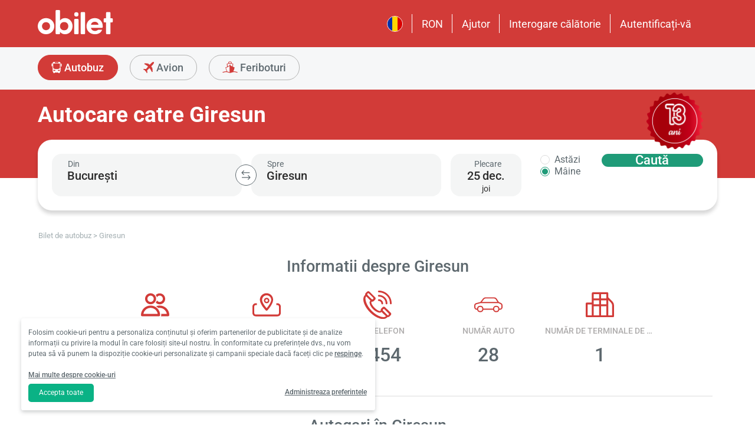

--- FILE ---
content_type: text/html; charset=utf-8
request_url: https://www.obilet.com/ro/bus-ticket/giresun
body_size: 51379
content:
<!DOCTYPE html>


<html lang="ro-RO" alphabet="latin" dir="ltr"
      class=" ">
<head>
    <meta charset="utf-8" />
    <meta http-equiv="Content-Language" content="ro-RO">

    <title>Bilete de Autocar &amp; Autobuz Pentru Giresun - Cumpără Acum!</title>
    <meta name="viewport" content="width=device-width,minimum-scale=1,initial-scale=1" />
    <meta name="description" content="Cumpără bilete de autobuz pentru Giresun la cele mai bune prețuri! Rezervă acum și bucură-te de confortul călătoriei cu autobuzul.">

    <link rel="preconnect" href="https://fonts.googleapis.com">
    <link rel="preconnect" href="https://fonts.gstatic.com" crossorigin>

        <link rel="preload" as="image" href="https://s3.eu-central-1.amazonaws.com/static.obilet.com/images/location/244-lg.png">

    
                            <link rel="shortcut icon" href="/Mobile/favicon/favicon.ico" />
                            <link rel="icon" type="image/png" sizes="32x32" href="/Mobile/favicon/favicon-32.png" />
                            <link rel="icon" type="image/png" sizes="16x16" href="/Mobile/favicon/favicon-16.png" />
                            <link rel="apple-touch-icon" sizes="180x180" href="/Mobile/favicon/apple-touch-180.png" />
                            <link rel="mask-icon" href="/Mobile/symbols/emblem.svg" color="#d23b38" />
                            <meta name="msapplication-TileImage" content="/Mobile/favicon/ms-tile-150.png" />
                            <link rel="manifest" href="/Mobile/favicon/site.webmanifest" />
                            <meta name="application-name" content="obilet.com" />
                            <meta name="theme-color" content="#d23b38" />
                            <meta name="apple-mobile-web-app-title" content="obilet.com" />
                            <meta name="apple-mobile-web-app-capable" content="yes" />
                            <meta name="apple-mobile-web-app-status-bar-style" content="black" />
                            <meta name="format-detection" content="telephone=no,date=no,address=no,email=no,url=no" />
                            <meta name="msapplication-TileColor" content="#d23b38" />
                            <meta name="msapplication-config" content="/Mobile/favicon/browserconfig.xml" />
                        

<meta name="apple-itunes-app" content="app-id=596039443" app-argument="https://app.adjust.com/x58tgi">

<meta name="google-play-app" content="app-id=com.obilet.androidside" />

    <style>img,legend{border:0}a,button{background:0 0}.fixed-bottom,.fixed-top{position:fixed!important;transition:1s}.cookies-policy,body[class*=payment] #header .header-main{background-color:#fff}.ob-auth #register-form .options,.ob-auth .form .options,.ob-auth .header,.ob-auth h2,.txt-center,ob-loading,ob-loading .container,ob-loading .footer{text-align:center}#footer,#loading.mobile .text-group .content li:not(.active),ob-checkbox,ob-dateinput,ob-image-gallery .tns-controls button:disabled{opacity:0}#footer,ob-map,ob-sidebar{visibility:hidden}#header .header-main-end .menu-main li .menu-user:hover,#header .header-main-end .menu-main li.user-profile:hover .menu-user,article,aside,details,figcaption,figure,footer,header,hgroup,main,nav,section,summary{display:block}.cookies-policy.optional .cookies-options.short button.close span.accept-all,.no-wrap,audio,canvas,ob-dropdown,video{display:inline-block}audio:not([controls]){display:none;height:0}#breadcrumb,#support-toggle,#symbols,#to-top,.cookies-policy.hidden,.cookies-policy.optional .cookies-options.short button.close span.accept,.cookies-policy.optional .cookies-options:not(.short) #policy-detail,.cookies-policy.optional .cookies-options:not(.short) span.accept-all,.cookies-policy.optional .options>div input[type=checkbox],.toast,[hidden],html:not([lang=tr-TR]) .cookies-policy.optional .desc span.last-child,ob-checkbox input,ob-checkbox svg:not(.default),ob-dropdown .content,ob-modal,ob-select .clear,ob-select .close,ob-select .results,ob-select select,ob-time2 .time-picker-container .result .dropdown-list.hidden,ob-toast,template{display:none}a{color:inherit;text-decoration:none}a:focus{outline:dotted thin}#header .header-main-end .menu-main li a:focus,#header .header-main-end .menu-main li>button:focus,a:active,a:hover{outline:0}h1{font-size:2em;margin:.67em 0}abbr[title]{border-bottom:1px dotted}b,strong{font-weight:700}dfn{font-style:italic}hr{-moz-box-sizing:content-box;box-sizing:content-box;height:0}mark{background:#ff0;color:#000}code,kbd,pre,samp{font-family:monospace,serif;font-size:1em}pre{white-space:pre-wrap}q{quotes:"“" "”" "‘" "’"}small{font-size:80%}sub,sup{font-size:75%;line-height:0;position:relative;vertical-align:baseline}sup{top:-.5em}sub{bottom:-.25em}svg:not(:root){overflow:hidden}figure{margin:0}fieldset{border:1px solid silver;margin:0 2px;padding:.35em .625em .75em}legend{padding:0}button,input,select,textarea{font-family:inherit;font-size:100%;margin:0}button,input{line-height:normal}button,select{text-transform:none}button,html input[type=button],input[type=reset],input[type=submit]{-webkit-appearance:button;cursor:pointer}#header .header-categories .categories .menu li:hover:not(.selected),#header .header-main-end .menu-main li.user-profile .user-name:hover,button[disabled],html input[disabled]{cursor:default}input[type=checkbox],input[type=radio]{box-sizing:border-box;padding:0}input[type=search]{-webkit-appearance:textfield;-moz-box-sizing:content-box;-webkit-box-sizing:content-box;box-sizing:content-box}input[type=search]::-webkit-search-cancel-button,input[type=search]::-webkit-search-decoration{-webkit-appearance:none}button::-moz-focus-inner,input::-moz-focus-inner{border:0;padding:0}textarea{overflow:auto;vertical-align:top}table{border-collapse:collapse;border-spacing:0}@font-face{font-family:Roboto;font-style:normal;font-weight:100 900;font-stretch:100%;font-display:swap;src:url(https://fonts.gstatic.com/s/roboto/v47/KFO7CnqEu92Fr1ME7kSn66aGLdTylUAMa3GUBGEe.woff2) format('woff2');unicode-range:U+460-52F,U+1C80-1C8A,U+20B4,U+2DE0-2DFF,U+A640-A69F,U+FE2E-FE2F}@font-face{font-family:Roboto;font-style:normal;font-weight:100 900;font-stretch:100%;font-display:swap;src:url(https://fonts.gstatic.com/s/roboto/v47/KFO7CnqEu92Fr1ME7kSn66aGLdTylUAMa3iUBGEe.woff2) format('woff2');unicode-range:U+301,U+400-45F,U+490-491,U+4B0-4B1,U+2116}@font-face{font-family:Roboto;font-style:normal;font-weight:100 900;font-stretch:100%;font-display:swap;src:url(https://fonts.gstatic.com/s/roboto/v47/KFO7CnqEu92Fr1ME7kSn66aGLdTylUAMa3CUBGEe.woff2) format('woff2');unicode-range:U+1F00-1FFF}@font-face{font-family:Roboto;font-style:normal;font-weight:100 900;font-stretch:100%;font-display:swap;src:url(https://fonts.gstatic.com/s/roboto/v47/KFO7CnqEu92Fr1ME7kSn66aGLdTylUAMa3-UBGEe.woff2) format('woff2');unicode-range:U+370-377,U+37A-37F,U+384-38A,U+38C,U+38E-3A1,U+3A3-3FF}@font-face{font-family:Roboto;font-style:normal;font-weight:100 900;font-stretch:100%;font-display:swap;src:url(https://fonts.gstatic.com/s/roboto/v47/KFO7CnqEu92Fr1ME7kSn66aGLdTylUAMa3KUBGEe.woff2) format('woff2');unicode-range:U+100-2BA,U+2BD-2C5,U+2C7-2CC,U+2CE-2D7,U+2DD-2FF,U+304,U+308,U+329,U+1D00-1DBF,U+1E00-1E9F,U+1EF2-1EFF,U+2020,U+20A0-20AB,U+20AD-20C0,U+2113,U+2C60-2C7F,U+A720-A7FF}@font-face{font-family:Roboto;font-style:normal;font-weight:100 900;font-stretch:100%;font-display:swap;src:url(https://fonts.gstatic.com/s/roboto/v47/KFO7CnqEu92Fr1ME7kSn66aGLdTylUAMa3yUBA.woff2) format('woff2');unicode-range:U+0-FF,U+131,U+152-153,U+2BB-2BC,U+2C6,U+2DA,U+2DC,U+304,U+308,U+329,U+2000-206F,U+20AC,U+2122,U+2191,U+2193,U+2212,U+2215,U+FEFF,U+FFFD}html{-ms-text-size-adjust:100%;-webkit-text-size-adjust:100%;font-family:Roboto,Arial,sans-serif,system-ui;line-height:1.3;min-width:65em;-moz-box-sizing:border-box!important;-webkit-box-sizing:border-box!important;box-sizing:border-box!important;color:#5d686e;overflow-y:scroll}input{-moz-appearance:none;-webkit-appearance:none;appearance:none}ob-select{cursor:pointer;display:block}ob-select button{display:block;width:1.55em;height:1.55em;position:absolute;pointer-events:none;right:3%!important;top:17%!important}ob-loading{background:rgba(255,255,255,.9)!important;color:#5d686e;position:fixed;top:0;right:0;bottom:0;width:0;z-index:800}ob-loading .container{position:absolute;top:50%;right:0;left:0;-webkit-transform:translate(0,-50%);-moz-transform:translate(0,-50%);-ms-transform:translate(0,-50%);transform:translate(0,-50%);padding:2.5em 0 1.8em}ob-loading ul.content{position:absolute;top:0;left:0;width:100%}ob-loading .footer{position:absolute;width:100%;left:0;bottom:0}ob-loading .footer,ob-loading ul{max-height:0;overflow:hidden}body,html{margin:0;padding:0;height:auto}*,::after,::before{font-size:1em;-moz-box-sizing:inherit!important;-webkit-box-sizing:inherit!important;box-sizing:inherit!important}.cbotactive #launcher,.cbotactive #support-toggle,.cbotactive #webWidget,.cbotactive .cbot-dialog-button-regular.hidden,.cookies-policy.optional .cookies-options.short .options,.cookies-policy.optional .cookies-options.short p,.inline-loading *,iframe#launcher{display:none!important}#header .header-main .container,.h-list{display:-webkit-box;display:-webkit-flex}#header .header-main{background-color:#d23b38;height:5em}#header .header-main .container{display:flex;-webkit-box-align:center;-webkit-align-items:center;align-items:center;height:100%;position:relative}#header .header-main .container>*,.h-list>li,.ob-auth #register-form .subscription div{-webkit-box-flex:1;-webkit-flex:1;flex:1}#header .header-main-start .logo svg{width:14em;height:3.04347826em;fill:#fff}#header .header-main-end .menu-main{margin:0;padding:0;list-style:none;font-size:1em;display:flex;justify-content:end;align-items:center;height:100%}#header .header-main-end .menu-main li{display:inline-flex;justify-content:center;align-items:center;min-height:2em;padding:0 1em!important;position:relative;text-wrap:nowrap}#header .header-main-end .menu-main li:not(:last-child)::after{content:'';position:absolute;width:1px;height:2em;background:#fff;right:0}#header .header-main-end .menu-main li #currency-modal-btn:hover,#header .header-main-end .menu-main li>a:hover{transition:.2s;opacity:.8}#header .header-main-end .menu-main li.language button{height:1.5em;width:1.5em;border-radius:50%;border:1px solid #fff;padding:0}#header .header-main-end .menu-main li.language button img{width:100%;height:100%}#header .header-main-end .menu-main li.currency button,.ob-modal .container{padding:0}#header .header-main-end .menu-main li.user-profile .user-name{display:flex;align-items:center;text-transform:capitalize}#header .header-main-end .menu-main li.user-profile .user-name svg{height:.7em;width:.7em;margin-left:.5em}#header .header-main-end .menu-main li a,#header .header-main-end .menu-main li>button{font-size:1.125em;color:#fff;display:inline-block}#header .header-main-end .menu-main li .menu-user{display:none;position:absolute;padding:1em;right:-1em;top:2em;z-index:100}#header .header-main-end .menu-main li .menu-user-links{min-width:14em;background:#fff;border-radius:.25em;display:flex;flex-direction:column;border:1px solid #94d4d4}#header .header-main-end .menu-main li .menu-user-links a{transition:.2s;padding:1.5em 1em;color:#5d686e;line-height:1;font-weight:500;position:relative}#header .header-main-end .menu-main li .menu-user-links a:not(:last-child):after{content:'';height:1px;margin:0 1em;left:0;right:0;bottom:0;background:#94d4d4;position:absolute}#header .header-main-end .menu-main li .menu-user-links a:hover{transition:.2s;color:#d23b38;background:#faf4f4}#header .header-main-end .menu-main li .menu-user-links a span,button.has-icon.right{padding-right:1em}#header .header-main-end .menu-main.selected{color:#d23b38}#header .header-categories .categories .menu li:hover:not(.selected) svg,#header .header-main-end .menu-main.selected svg,body[class*=payment] #header .header-main .logo svg{fill:#d23b38}#header .header-categories{background-color:#f6f7f8}#header .header-categories .categories{line-height:4.5em}#header .header-categories .categories .menu{margin:0;padding:0;list-style:none}#header .header-categories .categories .menu li{display:inline-block;margin-right:1em}#header .header-categories .categories .menu li.sea a svg{width:1.4em;height:1.4em;margin-top:-5px}#header .header-categories .categories .menu li.rentcar a svg{width:1.1em;height:1.1em;margin-top:0}#header .header-categories .categories .menu li a{box-sizing:border-box;position:relative;transition:.2s;font-size:1.15em;font-weight:500;color:#616c72;border:1px solid #b3b3b2;outline:0;padding:0 1.2em;border-radius:1.6em;cursor:pointer;line-height:42px;height:43px;display:inline-block;min-width:3.5em;background:#f6f7f8}#header .header-categories .categories .menu li a span:not(.badge){display:inline-block;vertical-align:middle}#header .header-categories .categories .menu li a svg{color:#d23b38;vertical-align:text-top!important}#header .header-categories .categories .menu li .badge{position:absolute;top:-.45em;right:-.66em;font-size:.65em;background:#1f9b78;color:#fff;border-radius:2.71em;padding:.21em .43em;line-height:1}#header .header-categories .categories .menu li.selected a{color:#fff;background-color:#d23b38;outline:0;padding:0 1.2em;border-radius:1.6em;cursor:pointer;border-color:#d23b38}#header .header-categories .categories .menu li.selected a svg,.biletall #header .categories .menu li.selected a svg{fill:#fff}#header .header-categories .categories .menu li:hover:not(.selected) a{color:#d23b38;border-color:#d23b38}body[class*=payment] #header .header-main .menu-main li:not(:last-child)::after{background:#d23b38}.biletall #header .menu-main li .menu-user-links a,body[class*=payment] #header .header-main .menu-main li a,body[class*=payment] #header .header-main .menu-main li button{color:#5d686e}.seo-flight-location #main,.seo-flight-route #main{background:#f6f7f8}#main{min-height:55vh}.container{margin:0 auto;padding:0 .5em;max-width:73em}.h-list{display:flex;margin:0;padding:0;list-style:none}.h-list .logo svg{width:10em;height:1.8em}.ob-auth .form .register-text,h1,h2,h3,h4,h5,h6,ob-map tr,strong,th{font-weight:500}button,input,select,textarea{border:none;color:inherit}strong.bolder{font-weight:600}button{cursor:pointer}.biletall ob-loading:not(.mobile) ul.content,.cookies-policy div,button.has-icon{position:relative}button.has-icon span{position:absolute;top:50%;-webkit-transform:translate(0,-50%);-moz-transform:translate(0,-50%);-ms-transform:translate(0,-50%);transform:translate(0,-50%);font-size:.6em}button.has-icon .icon{margin:.5em}button.has-icon .icon.arrow{margin:.7em .6em .7em .8em}button.has-icon .circle{border-radius:2em}button.has-icon.left{padding-left:1em}button.has-icon.left span{left:1em}button.has-icon.right span{right:1em}svg{width:100%;height:100%;fill:currentColor}svg.spin{-webkit-animation:1s linear infinite spin;animation:1s linear infinite spin}img.icon,svg.icon{width:1em;height:1em;vertical-align:text-top}#announcement-container .ob-announcement{min-height:40px;padding:.6em .5em;box-shadow:rgba(0,0,0,.12) 1px 1px 2px 0;display:none}#announcement-container .ob-announcement .container .icon{width:1em;float:left;padding-top:2px}#announcement-container .ob-announcement .container .icon img{width:1em}#announcement-container .ob-announcement .container .detail{padding-left:.3em;cursor:pointer}#announcement-container .ob-announcement .container .detail .text{font-size:12px}#announcement-container .ob-announcement .container .detail .external{font-size:12px;font-weight:500;padding:0 .5em}#announcement-container .ob-announcement .container .detail .external a{border-bottom:1px solid}@keyframes spin{100%{-webkit-transform:rotate(360deg);-moz-transform:rotate(360deg);-ms-transform:rotate(360deg);transform:rotate(360deg)}}.fixed-bottom{bottom:1em!important}.fixed-top{top:1em!important}.cookies-policy{padding:1.2em 1.2em 1.2em 1em;width:24em;min-height:71px;position:fixed;bottom:1em;transform:translate(0,120%);transition:transform .3s;left:3em;box-shadow:0 3px 6px rgba(60,68,72,.25);border-radius:.3em;font-size:.875em;text-align:left;z-index:1}.cookies-policy.show{transform:translate(0,0)}.cookies-policy div a{font-weight:500;white-space:nowrap}.cookies-policy div a:hover{text-decoration:underline}.cookies-policy a.close{position:absolute;top:-.5em;right:-.6em;display:inline-block;width:1em;height:1em;border-radius:50%}.cookies-policy a.close svg{fill:#5d686e;width:.7em;height:.7em}.cookies-policy.optional{margin-bottom:1em;width:50em;min-height:110px;font-size:.75em}.cookies-policy.optional p{margin:.8em 0}.cookies-policy.optional .cookies-options{min-height:92px;line-height:1.5}.cookies-policy.optional .cookies-options .c-title{margin-top:0;font-size:1.14em}.cookies-policy.optional .cookies-options>div:last-child{margin-top:.5em}.cookies-policy.optional .cookies-options>div:last-child button{color:#fff;background-color:#0ab285;outline:0;padding:.7em 1.5em;border-radius:.4em;cursor:pointer;vertical-align:middle;display:inline-block}.cookies-policy.optional .cookies-options>div:last-child a{display:inline-block;outline:0;float:right;text-decoration:underline;vertical-align:middle;line-height:2.4em}.cookies-policy.optional .desc a{font-weight:500;text-decoration:underline}.cookies-policy.optional .options{margin-bottom:.7em;display:-webkit-box;display:-webkit-flex;display:flex;-webkit-flex-wrap:wrap;-ms-flex-wrap:wrap;flex-wrap:wrap}.cookies-policy.optional .options>div{margin-bottom:.3em;-webkit-box-flex:1;-webkit-flex:1;flex:1;-webkit-flex-basis:50%;-ms-flex-preferred-size:50%;flex-basis:50%}.cookies-policy.optional .options>div .box:after{display:inline-block;position:absolute;width:.2em;height:.5em;border:solid #229f57;border-width:0 2px 2px 0;-webkit-transform:rotate(45deg) translate(-12%,24%);-ms-transform:rotate(45deg) translate(-12%,24%);transform:rotate(45deg) translate(-12%,24%);vertical-align:middle}.cookies-policy.optional .options>div .box{display:inline-block;position:relative;width:1em;height:1em;border:1px solid #c6c6c6;background-color:#fff;text-align:center;line-height:1em;vertical-align:middle;margin-top:.2em;margin-bottom:.5em;float:left;padding:0;box-shadow:none;border-radius:.2em;margin-right:.5em}.cookies-policy.optional .options>div label{cursor:pointer;margin-right:.5em;display:block;zoom:1}.cookies-policy.optional .options>div input[type=checkbox]:checked+label .box:after{content:'';border-color:#fff;width:.3em;height:.7em;transform:rotate(45deg) translate(-44%,14%)}.cookies-policy.optional .options>div label::after,.cookies-policy.optional .options>div label::before,.ob-auth .form ob-checkbox::after,.ob-auth .form ob-checkbox::before{content:' ';display:table}.cookies-policy.optional .options>div label::after,.ob-auth .form ob-checkbox::after{clear:both}.cookies-policy.optional .options>div input[type=checkbox]:checked+label .box{background-color:#229f57;border-color:#229f57}.cookies-policy.optional .options>div #necessary{pointer-events:none;cursor:not-allowed}.cookies-policy.optional .options>div #necessary+label .box{background-color:#c6c6c6;border-color:#c6c6c6}.cookies-policy.optional .options>div #necessary+label .box:after{border-color:#fff}body[class*=seo-bus] .question-group .question .symbol-group{display:inline-block;float:right;position:absolute;top:50%;transform:translateY(-50%);left:95%}.biletall,.biletall #header .categories .menu li a svg{color:#252f3d}.biletall #header .header-main{background-color:#252f3d!important}.biletall #header .logo svg,.biletall #header .logo svg path{fill:#fff!important}.biletall #header .menu-main:last-child a{padding-right:.5em}.biletall #header .menu-main li:not(:last-child)::after{background:#fff!important}.biletall #header .menu-main li>a{color:#fff!important}.biletall #header .menu-main li .menu-user-links a:hover{color:#252f3d;background:#292e3d24}.biletall #header .categories .menu li.selected a{background-color:#252f3d;border-color:#252f3d}.biletall #header .categories .menu li:hover:not(.selected) a{color:#252f3d;border-color:#252f3d}.biletall #header .categories .menu li:hover:not(.selected) svg{fill:#252f3d}.biletall .titles .h-list{margin-bottom:1em}.biletall .titles .h-list li{padding-top:.4em!important}.biletall .titles .h-list li svg{width:1.9em!important;height:1.7em!important;margin-bottom:-9px}.biletall .titles .h-list li:first-child{padding-top:0!important;margin-top:0}.biletall .titles .h-list li:first-child a.logo svg{width:10em!important;height:1.8em!important}.biletall.seo-document .info-container h1{color:inherit!important}.biletall #search-features,.biletall.seo-airports #search-features,.biletall.seo-international-flight-journeys #search-features,.biletall.seo-locations #search-features{display:-webkit-box;display:-webkit-flex;display:flex;flex-direction:column;justify-content:center}.inline-loading:after,.ob-auth #register-form .input-group{display:block!important}.ob-auth{margin-right:auto;margin-left:auto}.ob-auth h2{font-weight:400;margin:0 auto}.ob-auth .header{padding:0 0 .5em}.ob-auth .header.user-sign-up svg{width:3.5em;height:3.5em;fill:#5d686e}.ob-auth .auth-modal{float:right;color:gray;font-size:2em;border:1px solid gray;padding:.2em}.ob-auth .login-options .not-available{opacity:.7}.ob-auth .exclamation-error svg,.ob-modal .customized-error-modal svg{fill:#d23b38;display:block;margin:0 auto 1em;width:3.5em;height:3.5em}.ob-auth .placeholder svg{width:1em;height:1em;fill:#c6c6c6}.ob-auth .form .user-info{margin:1em;border-bottom:1px solid #c6c6c6!important}#loading.mobile .loading-journey-summary .group span,.ob-auth .form .remember-group,.ob-auth .form .user-info.email{text-align:left}.ob-auth .form .user-info.password{position:relative;text-align:left}.ob-auth .form .user-info.password .toggle-password{position:absolute;right:.5em;top:.3em}.ob-auth .form .user-info.password .toggle-password svg{width:1.2em}.ob-auth .form .user-info input{width:80%;padding:.5em}.ob-auth .form .user-info svg.e-mail,.ob-auth .form .user-info svg.lock{width:1em;height:.8em;fill:#c6c6c6;position:relative;top:auto;right:auto}.ob-auth .form .remember-group .remember{display:inline-block;margin:0 1em}.ob-auth .form .remember-group .forgot-password{display:inline-block;margin:0 1em;float:right;font-size:.8em;font-weight:500}.ob-auth .form .separator{text-align:center;font-size:.8em;font-weight:500}.ob-auth .form .separator .line{border-bottom:2px solid #9d9d9c;width:35%;padding:10px 0 1em;margin-top:-1em;margin-bottom:.2em;display:inline-block}.ob-auth #register-form .options .sign-up,.ob-auth .form .options .sign-up{color:#d23b38;margin-bottom:1em;width:75%;display:inline-block;font-weight:500;background:#fff}.ob-auth .form .separator .line-text{padding:0 1em}.ob-auth .form .options .login{padding-top:1em;margin-top:1em}.ob-auth .form .options .sign-up{border:1px solid #d23b38;padding:.7em 1em;border-radius:.3em}.ob-auth .form .options .register-text{font-size:.8em;color:#3c4448;padding:.5em 0}.ob-auth .form .options button{margin:.4em 0;padding:1em;width:85%;border-radius:.3em;font-weight:500;height:2.9em}.ob-auth #register-form .register-contract-links,.ob-auth .form ob-checkbox .text{font-size:.8em;padding-left:.5em}.ob-auth #register-form .options button.register,.ob-auth .form .options button.login{background:#d23b38;color:#fff}.ob-auth .form .options button.facebook-login{color:#fff;background:#45619d;padding-top:.7em}.ob-auth .form .options button.facebook-login span,.ob-auth .form .options button.google-login span{position:relative;top:.2em}.ob-auth .form .options button.facebook-login svg{width:1.5em;height:1.5em;fill:#fff;float:left}.ob-auth .form .options button.google-login{color:#fff;background:#4285f4;padding-top:.7em}.ob-auth .form .options button.google-login svg{width:1.8em;height:1.7em;margin-top:-1px;fill:#fff;float:left;margin-left:-2px}.ob-auth .form ob-checkbox{zoom:1;-webkit-user-select:none;-moz-user-select:none;-ms-user-select:none;user-select:none}.ob-auth .form ob-checkbox .checkbox-fix{padding-top:.1em}.ob-auth .form ob-checkbox .text{float:right;max-width:100%;white-space:nowrap;overflow:hidden;text-overflow:ellipsis}.ob-auth .form ob-checkbox.mobile svg{width:.9em}.ob-auth .form ob-checkbox.mobile .box{padding:0 0 0 .1em}.ob-auth #register-form{text-align:start}.ob-auth #register-form .preferences{margin:.5em 1em}.ob-auth #register-form .subscription{display:-webkit-box;display:-webkit-flex;display:flex}.ob-auth #register-form .options .register{padding-top:1em}.ob-auth #register-form .options .sign-up{border:1px solid #d23b38;padding:.7em 1em;border-radius:.3em;margin-top:0}.ob-auth #register-form .options .login-text,.ob-auth #register-form .options .register-text{font-size:.8em;color:#3c4448;padding:.5em 0;font-weight:500}.ob-auth #register-form .options button{margin:.4em 0;padding:.7em 1em 1em;width:85%;border-radius:.3em;font-weight:500;height:2.9em}.ob-auth #register-form .options button.facebook-register{color:#fff;background:#45619d}.ob-auth #register-form .options button.facebook-register svg,.ob-auth #register-form .options button.google-register svg{width:1.3em;height:1.3em;fill:#fff;float:left}.ob-auth #register-form .options button.google-register{color:#fff;background:#4285f4}.ob-auth #register-form ob-checkbox{top:.1em;position:relative}.ob-auth #register-form .register-contract-links a{font-weight:500;color:#5d686e}.ob-modal .loading-disclaimer span{text-align:center;margin:2em auto auto;display:block}.ob-modal .loading-disclaimer svg{-webkit-animation:2s linear infinite spin;animation:2s linear infinite spin;margin:8em auto auto;display:block;width:5em}.ob-auth-modal .header{border-bottom:0!important}ob-checkbox{display:inline}ob-checkbox .box{display:inline-block;padding:.15em .05em .05em .15em;width:1em;height:1em}ob-checkbox svg{width:.9em;height:.9em}ob-image-gallery .gallery-image{cursor:pointer}#loading.mobile .text-group .content li.active,ob-image-gallery:hover .tns-controls button:not(:disabled){opacity:1}ob-image-gallery .tns-controls{position:relative;outline:0;width:100%;display:block}ob-image-gallery .tns-controls button{transition:opacity .2s;opacity:0;display:inline-block;z-index:1;min-height:13.3em;height:100%;position:absolute;top:8px;background-color:rgba(60,68,72,.3);color:#fff;margin:-.5em;outline:0}ob-image-gallery .tns-controls button svg{max-width:2.5em;max-height:2.5em;border-radius:50%;border:2px solid #fff;padding:.8em}ob-image-gallery .tns-controls button:first-child svg{transform:rotate(-180deg)}ob-image-gallery .tns-controls [data-controls=prev]{left:8px}ob-image-gallery .tns-controls [data-controls=next]{right:8px}ob-loading[visible]{left:0;width:100%}ob-loading .container{width:100%}ob-loading .header{position:relative;background:#e0f9fd;text-align:center;overflow:hidden}ob-loading.flight .header{margin-bottom:-100px;padding-bottom:100px}ob-loading .logo{display:block;margin:3em auto 0;width:160px;height:2em;fill:#d23b38}ob-loading .biletall-loading{display:block;margin:2em auto -1.7em;height:5em}ob-loading .body{opacity:1;margin:0 auto}#loading.mobile{background:rgba(255,255,255,.9)}#loading.mobile .text-group{position:relative;height:auto}#loading.mobile .text-group .content{font-size:1.075em;padding:0;height:3em;list-style:none;margin-left:auto;margin-right:auto;transform:translate(0,-10em)}#loading.mobile .text-group .content li{font-weight:500;min-height:50px}#loading.mobile .text-group .content li div{padding-bottom:.2em;font-size:1em}#loading.mobile .text-group .footer{font-size:.86em;transform:translate(0,-2em)}#loading.mobile .loading-journey-summary{background:#fff;width:70%;margin:0 auto!important;list-style:none;padding:0;border-radius:.2em}#loading.mobile .loading-journey-summary div.info-group{height:3em;border-bottom:1px dashed #9d9d9c;position:relative;border-radius:.2em}#loading.mobile .loading-journey-summary div.info-group .icons{top:50%;position:absolute;transform:translateY(-50%);margin-left:.5em;white-space:nowrap;overflow:hidden;width:15em;text-align:left;text-overflow:ellipsis;font-size:.93em}#loading.mobile .loading-journey-summary li:last-child div{border:none}#loading.mobile .loading-journey-summary svg.icon{fill:#9d9d9c;width:.85em;height:.85em}#loading.mobile.flight .header{margin-bottom:-27%;padding-bottom:27%}html.loading{max-height:100%;height:100vw;overflow-y:hidden}.biletall ob-loading:not(.mobile){background:rgba(0,0,0,.8)!important;color:#fff}.biletall ob-loading:not(.mobile) .container{top:45%}.biletall ob-loading:not(.mobile) img{height:14em;margin-bottom:20px}.biletall #loading.mobile{background:#e0f9fd}.biletall #loading.mobile img.image{width:145px;padding:1em 0 0}.biletall #loading.mobile .body{display:block;height:60%}.biletall #loading.mobile .text-group{margin:12px 0 24px}.biletall #loading.mobile .text-group .content{transform:none}.biletall #loading.mobile .footer{transform:none;position:absolute;top:3em;width:100%;font-size:.86em}ob-map{display:block}ob-time .with-select{display:block;border-radius:.25em;height:2em!important;border:.063em solid #b5bbbe;padding:.25em}ob-time .with-select select{-moz-appearance:none;-webkit-appearance:none;appearance:none;border:none;font-size:.9em}@media screen and (-webkit-min-device-pixel-ratio:0){ob-time .with-select select{margin-left:.2em}}.no-scroll{overflow:hidden;position:fixed}.no-transition{-moz-transition:none!important;-webkit-transition:none!important;-o-transition:color 0 ease-in!important;transition:none!important}.inline-loading{position:relative;pointer-events:none;overflow:hidden}.inline-loading:after{content:"";position:absolute;top:0;left:0;bottom:0;right:0;margin:auto;height:1em;width:1em;border:.2em solid transparent;border-top:.2em solid #d23b38;border-right:.2em solid #d23b38;border-radius:50%;z-index:9999999999999999;-webkit-animation:.5s linear infinite spin;animation:.5s linear infinite spin}.no-scroll{overflow:hidden;position:fixed}.no-transition{-moz-transition:none!important;-webkit-transition:none!important;-o-transition:color 0 ease-in!important;transition:none!important}@keyframes skeleleton-simple-loading{0%{transform:translateX(-100%)}100%{transform:translateX(100%)}}.inline-loading{position:relative;pointer-events:none;overflow:hidden}.inline-loading *{display:none!important}.inline-loading:after{content:"";display:block!important;position:absolute;top:0;left:0;bottom:0;right:0;margin:auto;height:1em;width:1em;border:.2em solid transparent;border-top:.2em solid #d23b38;border-right:.2em solid #d23b38;border-radius:50%;z-index:9999999999999999;-webkit-animation:spin .5s linear infinite;animation:spin .5s linear infinite}#search-container{padding-top:2em;padding-bottom:2em;background-position:center center;background-size:cover;background-color:#f6f7f8}#search-container .container:not(.header){display:-webkit-box;display:-webkit-flex;display:flex}#search-containers{position:relative;margin:0;padding:0;min-height:100%!important;margin-bottom:2em}#search-containers:before{content:'';position:absolute;z-index:0;top:0;left:0;width:100%;height:150px;background-color:#d23b38!important}#search-containers .seo-header,#search-containers .search-header{padding:1.2em .5em;position:relative}#search-containers .search-header{display:flex;opacity:0}#search-containers .containers{position:relative;width:100%;margin:0 auto;padding:0 .5em;max-width:73em;display:flex;z-index:10}#search-containers #search .form-body{display:flex;min-width:100%;width:42%}#search-containers #search .form-toggle{display:flex;align-items:center;font-size:.875em;margin-top:1em}#search-containers #search .form-toggle input{display:none}#search-containers #search .form-toggle input:checked+.form-toggle__slider{background-color:#1f9b78}#search-containers #search .form-toggle input:checked+.form-toggle__slider:before{transform:translateX(18px)}#search-containers #search .form-toggle input:disabled+.form-toggle__slider{cursor:not-allowed}#search-containers #search .form-toggle input:disabled+.form-toggle__slider:before{background-color:#b5bbbe}#search-containers #search .form-toggle input:disabled~.form-toggle__text{color:#b5bbbe;cursor:not-allowed}#search-containers #search .form-toggle__slider{cursor:pointer;position:relative;background-color:#dbdbdb;border-radius:20px;transition:all ease .3s;width:38px;height:20px;margin-right:.5em}#search-containers #search .form-toggle__slider:before{position:absolute;content:"";height:16px;width:16px;left:2px;bottom:2px;background-color:#fff;border-radius:50%;transition:all ease .3s}#search-containers #search .form-toggle__text{color:#5d686e;cursor:pointer}#search-containers #search .form-check{display:flex;align-items:center;font-size:.875em;margin-top:1em}#search-containers #search .form-check-input{-moz-appearance:none;-webkit-appearance:none;appearance:none;width:20px;height:20px;border:1px solid #b5bbbe;flex:0 0 auto;border-radius:.25em;display:flex;align-items:center;justify-content:center}#search-containers #search .form-check-input:before{content:'';position:relative;transform:rotate(45deg) translate(-1px,-1px);width:7px;height:14px;border-bottom:3px solid #fff;border-right:3px solid #fff;display:none;box-sizing:inherit}#search-containers #search .form-check-input:checked{background:#1f9b78;border-color:#1f9b78}#search-containers #search .form-check-input:checked:before{display:block}#search-containers #search .form-check-input:disabled{cursor:not-allowed;background:#ededed;border-color:#dbdbdb}#search-containers #search .form-check-input:disabled~.form-check-label{color:#b5bbbe;cursor:not-allowed}#search-containers #search .form-check-label{line-height:1.2;margin-left:.8em;cursor:pointer;color:#5d686e;font-weight:400}#search{min-width:25em;max-width:30em;width:42%;max-height:22.5em;background:#fff;border-radius:.5em}#search #swap{position:absolute;padding:0;background:#fff;z-index:1}#search #swap svg{fill:#d23b38}#search .group{display:-webkit-box;display:-webkit-flex;display:flex;-webkit-box-align:center;-webkit-align-items:center;align-items:center;padding:.5em 1em}#search .group .icon{margin:1em 1em 0 0;width:1.5em;height:1.5em;fill:#9d9d9c}#search .group .icon:not(.spin){display:none}#search .group .input-group{-webkit-box-flex:1;-webkit-flex:1;flex:1}#search .group label{display:inline-block;position:relative;margin-bottom:.3em;font-weight:500;background:#fff;color:#9d9d9c;z-index:1}#search .input-group{-webkit-user-select:none;-moz-user-select:none;-ms-user-select:none;user-select:none}#search .origin{position:relative}#search-button{display:block;margin:.5em auto 1em;padding:.8em 2.5em .8em 1.5em;width:90%;font-size:1.4em;font-weight:500;background:#1f9b78;color:#fff;border-radius:.5em;font-family:'Roboto';max-height:2.8em;line-height:1em}#search-button span{background:#378f75}#bus-search-features{-webkit-box-flex:1;-webkit-flex:1;flex:1;text-align:center;margin:.67em 0}#bus-search-features h1.main-header{font-size:2em;margin:0 .1em;display:inline}#bus-search-features span.main-header{font-size:1.875em}#flight-search-features{display:flex;justify-content:center;align-items:center;-webkit-box-flex:1;-webkit-flex:1;flex:1;text-align:center;margin:.67em 0}#flight-search-features h1{margin:0}#flight-search-features>span:last-child{font-size:2em;margin-left:.2em}#sea-search-features{display:flex;justify-content:center;align-items:center;-webkit-box-flex:1;-webkit-flex:1;flex:1;text-align:center}#sea-search-features h1.secondary-header{font-size:2em}#sea-search-features span.secondary-header{font-size:1.9em;margin-left:.2em}#search-features{-webkit-box-flex:1;-webkit-flex:1;flex:1;text-align:center}#search-features .main-header{color:#fff;font-size:1.875em;margin:0;display:inline}#search-features h1.main-header{font-size:2.75em;margin:5.875em 0 2.625em 0}#search-features h2.header{font-weight:400;font-size:2em;margin:0}#search-features h2.header strong{font-weight:500}#search-features h1{text-align:center!important;margin:.5em 0 0;font-size:1.6em}#search-features table{margin:0 auto;max-width:40em;width:100%;table-layout:fixed}#search-features td>div{position:relative;box-sizing:border-box;background-color:rgba(0,0,0,.4);border-radius:1em;padding:.3em 0;text-align:center;margin:.5em auto;min-height:8.4em;max-width:12em}#search-features td>div>*{display:table-cell;vertical-align:middle}#search-features td>div div{width:100em;height:3.8em;vertical-align:middle;padding:0 .5em}#search-features .main-header+table td div{padding:unset;padding-top:.3em}#search-features table tr:first-child svg{position:relative;top:5px}body[class*=flight] #search-features table,body[class*=airports] #search-features table{width:auto}body[class*=flight] #search-features table td,body[class*=airports] #search-features table td{padding-left:.5em;padding-right:.5em}#search-features svg{margin:.8em auto 0 auto;width:100%;height:100%;max-width:5em;max-height:62px}.image-container{height:23em}.image-container .partner-image{top:-2em;position:relative;margin:0 auto 0 auto;height:30em;overflow:hidden}.biletall #search-containers:before{background-color:#252f3d!important}.biletall #search #swap svg{fill:#e38037}.biletall #search-button{background:#e38037}.biletall #search-button span{background:#884413}.biletall #main #search-container .container .page-header,.biletall #main #search-container .container h1{color:#fff!important}#search-container .facilities{margin-left:auto;margin-bottom:auto;margin-top:auto;display:-webkit-box;display:-webkit-flex;display:flex}#search-container .facilities div.facility{border-radius:1em;font-size:1.2em;font-weight:400;color:#fff;text-align:center;width:9em;height:9em;padding:1em 0 1em 0;margin:4em .5em 4em .5em;cursor:default;-webkit-box-flex:1;-webkit-flex:1;flex:1}#search-container .facilities div.facility i{display:inline-block;margin:0 auto .2em auto;width:4em;height:4em}#search-container .facilities div.facility .txt-1{font-size:1.5em;font-weight:400;line-height:1.1em;white-space:nowrap}#search-container .facilities div.facility .txt-3{font-size:.9em;font-weight:500;display:block}#search-container .facilities div.facility.commission{background-color:#d23b38}#search-container .facilities div.facility.commission i svg{fill:#fff;margin-bottom:0}#search-container .facilities div.facility.rebate{background-color:#5d686e}#search-container .facilities div.facility.rebate i svg{fill:#fff;margin-bottom:.5em}#search-container .facilities div.facility.payment{background-color:#b5bbbe}#search-container .facilities div.facility.payment i svg{fill:#fff;margin-bottom:.5em}.biletall #search-container .facilities div.facility.commission{background-color:#e38037!important}#search-containers *{outline:none}#search-containers .seo-header{display:flex;align-items:center;margin:0 auto;padding:1.2em .5em;max-width:73em;font-weight:bold;color:#fff}#search-containers .seo-header span{font-size:2.3em}#search-containers .seo-header h1{color:#fff!important;font-size:2.3em;font-weight:bold;margin:0}#search-containers .search-header{display:flex;opacity:0;align-items:center;margin:0 auto;padding:1.2em .5em;max-width:73em;font-weight:bold;color:#fff}#search-containers .search-header span{font-size:2.3em}#search-containers .search-header .content{animation-name:animation;animation-timing-function:ease-in-out;animation-iteration-count:infinite;transform-style:preserve-3d;transform-origin:25px 25px 0;margin:0 0 3em .5em;justify-content:center;align-items:center}#search-containers .search-header .content .animation-approve,#search-containers .search-header .content .animation-trust,#search-containers .search-header .content .animation-wallet{position:absolute;top:.1em;height:1em;width:2em}#search-containers .search-header .content span{position:absolute;width:25em;backface-visibility:hidden}#search-containers .containers .banner{position:absolute;right:2em;top:-5em;z-index:1}#search-containers .containers .banner img,#search-containers .containers .banner svg{width:6em;height:6em}#search-containers #search{display:flex;min-width:100%;padding:1.5em;box-shadow:0 6px 6px 0 rgba(0,0,0,.16);border-radius:1.5em;min-height:100%!important;flex-direction:column;align-items:flex-start}#search-containers #search .time{display:flex;flex-direction:column;justify-content:space-evenly;align-items:flex-start;margin-right:2em;margin-left:1em;height:100%;width:4.5em;max-width:4.5em;min-width:4.5em}#search-containers #search .time .radio{display:flex;justify-content:center;align-items:center;cursor:pointer}#search-containers #search .time .radio span{display:-webkit-box;-webkit-line-clamp:1;-webkit-box-orient:vertical;overflow:hidden}#search-containers #search .time .radio input{margin-right:.5em;position:relative;width:1em;height:1em;cursor:pointer}#search-containers #search .time .radio input:before{content:"";position:absolute;width:1em;height:1em;border:1px solid #ddd;border-radius:50%;left:0;top:0}#search-containers #search .time .radio input:after{content:"";position:absolute;width:.9em;height:.9em;border-radius:50%;left:0;top:0}#search-containers #search .time .radio input.active:before{border:1px solid #1f9b78}#search-containers #search .time .radio input.active:after{background:#1f9b78;width:.625em;height:.625em;top:50%;left:50%;transform:translate(-50%,-50%)}#search-containers #search .icon{min-width:1em}#search-containers #search ob-select button{display:none}#search-containers #search .group.active{border:2px solid #d23b38}#search-containers #search .group.active label{color:#d23b38}#search-containers #search .departure{max-width:7.5em!important;width:7.5em!important;min-width:7.5em!important;padding:.2em!important;text-align:center}#search-containers #search .departure input{padding-left:.9em}#search-containers #search .departure .display{color:#2c2c2c;cursor:pointer}#search-containers #search .departure .display .day,#search-containers #search .departure .display .month{font-weight:500;font-size:20px}#search-containers #search .departure .display .weekday{font-size:14px}#search-containers #search ob-datepicker.visible input{padding-left:.9em!important}#search-containers #search .group{background-color:#f4f5f5;border-radius:1em;border:2px solid transparent;padding:0 1.54em!important;margin-right:1em;justify-content:center;position:relative;max-width:21em;width:21em;height:4.5em}#search-containers #search .group .icon.spin{position:absolute;left:1em;z-index:1}#search-containers #search .group ob-select.visible{background-color:#f4f5f5}#search-containers #search .group ob-select.visible .text{visibility:hidden!important}#search-containers #search .group #origin-input,#search-containers #search .group #destination-input{position:absolute;height:3.5em;top:0;left:0;right:0}#search-containers #search .group input{background-color:transparent;font-size:20px;display:-webkit-box;-webkit-line-clamp:1;-webkit-box-orient:vertical;overflow:hidden;width:100%}#search-containers #search .group #origin .display .text,#search-containers #search .group #destination .display .text{margin-top:3em;display:-webkit-box;-webkit-line-clamp:1;-webkit-box-orient:vertical;overflow:hidden;width:100%}#search-containers #search .group span{font-size:14px;color:#2c2c2c}#search-containers #search .group label{background:none;display:-webkit-box;-webkit-line-clamp:1;-webkit-box-orient:vertical;overflow:hidden;transition:none!important;margin:0;color:#5d686e;font-size:14px;font-weight:normal;position:absolute;top:.4em;width:100%}#search-containers #search .group.time{position:relative}#search-containers #search .group.time>button{position:absolute;top:1.2em;right:1.8em;padding:.36em 0 .34em;width:6em;font-size:.9em;border:.063em solid #5d686e;border-radius:.4em}#search-containers #search .group.time>button.active{background:#5d686e;color:#fff}#search-containers #search .group.time #tomorrow{top:3.7em}#search-containers #search ob-select{display:flex;flex-direction:column;border:none!important;position:inherit;font-size:14px}#search-containers #search ob-datepicker{margin-top:1.2em}#search-containers #search ob-datepicker .result thead tr:last-child{background-color:#f6f7f8}#search-containers #search ob-select.visible .results{margin:5em 0!important;border-radius:.5em!important;color:#2c2c2c}#search-containers #search ob-select.visible .results ul li{padding:.7em 1em!important}#search-containers #search ob-select li.item.highlighted{background-color:#f0f1f2;color:#2c2c2c}#search-containers #search ob-select li.item.highlighted span{color:#2c2c2c!important}#search-containers #search ob-datepicker .result{transform:translate(-40%,2%)}#search-containers #search ob-select.visible .results ul li{display:flex;flex-direction:column;align-items:flex-start!important}#search-containers #search ob-select.visible .results ul li:first-child{border-top-right-radius:.5em;border-top-left-radius:.5em}#search-containers #search ob-select li.item span.cityAndCountry{color:#2c2c2c;margin-top:.5em}#search-containers #search input{height:1em;color:#2c2c2c;font-weight:500;background-color:#fff;padding:0 0 0 1.2em;margin-top:0!important;-moz-appearance:none;-webkit-appearance:none;appearance:none;outline:none}#search-containers #search input::placeholder{color:#2c2c2c!important;font-weight:500!important}#search-containers #search #swap{right:-1.7em!important;border:1px solid #5d686e;border-radius:50%;height:2.25em!important;max-width:2.25em!important;width:2.25em;display:flex;justify-content:center;align-items:center}#search-containers #search #swap svg{fill:#5d686e!important;width:1em;max-width:1em;height:1em;max-height:1em}#search-containers #search #search-button{border-radius:3em;width:7.82em;max-width:7.82em;min-width:7.82em;margin:0;padding:0 1.4em;font-size:1.375em;max-height:100%;height:100%}#search-containers #search ob-datepicker .result{box-shadow:3px 3px 6px 0 rgba(0,0,0,.32)!important}#search-containers #search ob-datepicker .result :disabled span{opacity:.2;background-color:#fff!important;color:initial!important;cursor:not-allowed}#search-containers #search ob-datepicker .result tbody{font-size:inherit}#search-containers #search ob-datepicker .result tbody tr:first-child td{padding-top:0}#search-containers #search ob-datepicker .result tbody tr td:first-child{padding-left:0}#search-containers #search ob-datepicker .result thead tr:first-child{height:3em}#search-containers #search ob-datepicker .result thead tr:last-child{height:2em}#search-containers #search ob-datepicker .result .special-days-list li:first-child{border-top:1px solid #daddde}#search-containers #search ob-datepicker .result button[data-date].selected{background:transparent}#search-containers #search ob-datepicker .result button[data-date].selected span{color:#fff!important;background:#d23b38}#search-containers #search ob-datepicker .result button[data-date]:hover{background:transparent}#search-containers #search ob-datepicker .result button[data-date].special span:after{top:5px;right:5px}#search-containers #search ob-datepicker .result button[data-date]{height:2.2em;padding:0;margin:.08em auto!important;font-weight:500;border:0!important}#search-containers #search ob-datepicker .result button[data-date] span{display:inline-flex;align-items:center;justify-content:center;width:2.5em;height:2.5em;margin:0;padding:0;border-radius:50%}#search-containers #search ob-datepicker .result button[data-date] span:hover{background:#d23b38;color:#fff}#search-containers #search.bus .departure{max-width:7.5em!important;width:7.5em!important;min-width:7.5em!important;padding:.2em!important}#search-containers #search.bus .group{max-width:21em;width:21em}#search-containers #search.bus ob-select{height:100%}#search-containers #search.bus .origin .input-group label{margin-top:0}#search-containers #search.bus ob-datepicker input{width:75%;overflow:hidden;text-overflow:ellipsis;white-space:nowrap;padding-right:0}body.seo-campaigns #main #search.bus .group #origin .display .text,body.seo-campaigns #main #search.bus .group #destination .display .text{margin-top:3em}body.seo-campaigns #main #search.bus ob-select.visible .results{margin:5em 0!important}.location-list{display:block;width:100%;height:3em;zoom:1}.location-list::before,.location-list::after{content:' ';display:table}.location-list::after{clear:both}.location-list ul{width:100%;height:2.5em;display:inline-block;margin:0 0 1em 0;padding:0;list-style:none;float:left}.location-list ul li{font-size:.8em;width:auto;float:left}.location-list ul li:nth-child(2n){font-weight:500}.location-list ul li:not(:last-child):after{content:' | ';margin:0 .2em}.location-list ul li a{line-height:3.1em}.location-list .location-list-rest{display:inline-block;width:28%;text-align:right;color:#d23b38;font-size:.9em;line-height:2em;margin:.3em 0;float:right}.location-list .location-list-rest-ba{display:inline-block;width:28%;text-align:right;color:#e38037;font-size:.9em;line-height:2em;margin:.3em 0;float:right}.seo-all-destination-hotel-buttons-wrapper{text-align:center}.seo-all-destination-hotel-buttons-wrapper .seo-all-destination-hotel-button{font-size:1em;font-weight:500;border-radius:5px;padding:8px 10px;text-align:center;display:inline-block;margin-bottom:15px;border:1px solid #d23b38;color:#d23b38}.seo-popular-hotel-list{position:relative}.seo-popular-hotel-list .tns-ovh{padding:0 10px}.seo-popular-hotel-list__arrow{position:absolute;width:100%;top:45px;z-index:1}.seo-popular-hotel-list__arrow .arrow{position:absolute;top:0;width:2.5em;height:2.5em;background:#000;border-radius:50%;border:1px solid #fff;color:#fff;cursor:pointer}.seo-popular-hotel-list__arrow .arrow svg{fill:currentColor}.seo-popular-hotel-list__arrow .arrow.prev{left:-2.5em}.seo-popular-hotel-list__arrow .arrow.next{right:-2.5em}.seo-popular-hotel-list__foot{display:flex;justify-content:center;margin-top:.75em}.seo-popular-hotel-list__more-btn{color:#fff;background-color:#d23b38;outline:none;padding:.5em 1em;border-radius:.4em;cursor:pointer;background:#fff;border:1px solid #d23b38;color:#d23b38}.seo-popular-hotel-list .hotel-list-wrapper{position:relative;margin:0 auto}.seo-popular-hotel-list .hotel-list-wrapper .hotel-item{margin-top:.3125em;margin-bottom:.75em}.seo-popular-hotel-list .hotel-list-wrapper .hotel-item .wrapper{position:relative;display:flex;padding:12px;border-radius:5px;box-shadow:0 2px 4px 0 rgba(0,0,0,.16)}.seo-popular-hotel-list .hotel-list-wrapper .hotel-item .item-image{flex-shrink:0}.seo-popular-hotel-list .hotel-list-wrapper .hotel-item .item-image img{display:block;width:100%;height:auto;border-radius:4px}.seo-popular-hotel-list .hotel-list-wrapper .hotel-item .item-detail{flex:1 1 auto;display:flex;flex-direction:column;min-height:110px}.seo-popular-hotel-list .hotel-list-wrapper .hotel-item .item-detail .head{margin-bottom:8px}.seo-popular-hotel-list .hotel-list-wrapper .hotel-item .item-detail .head .name{font-size:1.125em;font-weight:500}.seo-popular-hotel-list .hotel-list-wrapper .hotel-item .item-detail .body .item-star-point{display:flex}.seo-popular-hotel-list .hotel-list-wrapper .hotel-item .item-detail .body .item-star-point .star{width:16px;height:16px;fill:#fdbb25;margin:0 2px}.seo-popular-hotel-list .hotel-list-wrapper .hotel-item .item-detail .body .hotel-comments{display:flex;align-items:center;font-size:.8125em;line-height:1.1;margin-top:8px}.seo-popular-hotel-list .hotel-list-wrapper .hotel-item .item-detail .body .hotel-comments__text{font-weight:500;color:#5d686e;font-size:1em}.seo-popular-hotel-list .hotel-list-wrapper .hotel-item .item-detail .body .hotel-comments__badge{width:1.75em;height:1.75em;font-size:1em;display:flex;align-items:center;justify-content:center;border-radius:.5em .5em .5em 0;color:#fff;background-color:#1f9b78;flex-shrink:0;line-height:1}.seo-popular-hotel-list .hotel-list-wrapper .hotel-item .item-detail .body .hotel-comments__comment{font-size:1em;line-height:1}.seo-popular-hotel-list .hotel-list-wrapper .hotel-item .item-detail .body .hotel-comments__comment.is-underline{color:#4577a5;text-decoration:underline;cursor:pointer}.seo-popular-hotel-list .hotel-list-wrapper .hotel-item .item-detail .body .hotel-comments__info{font-family:'Roboto';font-size:.9em;font-weight:normal;font-stretch:normal;font-style:italic;line-height:1.31;letter-spacing:normal;text-align:center;color:var(--slate-grey);margin-left:4.1em}.seo-popular-hotel-list .hotel-list-wrapper .hotel-item .item-detail .body .hotel-comments__info-icon{width:1em;height:1em;margin-left:.4em}.seo-popular-hotel-list .hotel-list-wrapper .hotel-item .item-detail .body .hotel-comments__text{margin-left:8px}.seo-popular-hotel-list .hotel-list-wrapper .hotel-item .item-detail .body .hotel-theme{display:inline-flex;justify-content:center;align-items:center;color:#1f9b78;border:1px solid #1f9b78;border-radius:20px;padding:4px 12px;font-size:.875em;line-height:1.1;margin-top:8px}.seo-popular-hotel-list .hotel-list-wrapper .hotel-item .item-detail .body .hotel-theme .icon{margin-right:6px}.seo-popular-hotel-list .hotel-list-wrapper .hotel-item .item-detail .body .hotel-theme .icon img{width:1.14285714em;height:1.14285714em;display:block}.seo-popular-hotel-list .hotel-list-wrapper .hotel-item .item-detail .body .hotel-address{font-size:.875em;margin-top:8px}.seo-popular-hotel-list .hotel-list-wrapper .hotel-item .item-detail .body .hotel-features{margin:5px 0 0 0}.seo-popular-hotel-list .hotel-list-wrapper .hotel-item .item-detail .body .hotel-features ul{padding:0;margin:0;list-style:none}.seo-popular-hotel-list .hotel-list-wrapper .hotel-item .item-detail .body .hotel-features ul li{font-family:Roboto;font-size:12px;font-weight:500;text-align:left;color:#1a8013;display:flex;align-items:center;margin-bottom:4px}.seo-popular-hotel-list .hotel-list-wrapper .hotel-item .item-detail .body .hotel-features ul li svg{width:14px;height:14px;margin-right:3px}.seo-popular-hotel-list .hotel-list-wrapper .hotel-item .item-detail .hotel-detail-button{display:flex;align-items:center;justify-content:center;font-size:1em;font-weight:500;background:#d23b38;color:#fff;border-radius:5px;padding:8px 10px;margin-top:auto}.seo-popular-hotel-list .hotel-list-wrapper .hotel-item .item-detail .hotel-detail-button svg{width:.75em;height:.75em;margin-left:12px}#search-container h1.page-header{margin:0 0 .5em;height:1.2em}h2.heading{padding-top:1em}h2{font-size:1.7em;margin-top:0;text-align:center}.container-breadcrumb{min-height:1.18em}.info-row{zoom:1;text-align:center;margin-left:auto;margin-right:auto;width:100%}.info-row::before,.info-row::after{content:' ';display:table}.info-row::after{clear:both}.info-row svg.car-minimal{width:4em}.info-row .info-box{text-align:center;display:inline-block;width:16%}.info-row .info-box svg{width:3em;height:3em;vertical-align:text-top;fill:#d23b38}.info-row .info-box div{margin-bottom:2em;font-size:1em;font-weight:500;text-align:center;color:#3c4448;white-space:nowrap}.info-row .info-box div span.title{display:block;margin-top:.8em;margin-bottom:.8em;font-size:.9em;font-weight:500;color:#afadad;overflow:hidden;text-overflow:ellipsis}.info-row .info-box div span.info{color:#5d686e;display:block;margin-bottom:.8em;font-size:2em;font-weight:500;overflow:hidden;text-overflow:ellipsis}.info-row .info-box div span.info .km2{font-size:.8em;position:relative;top:-1px}.obilet #main .container .description p,.obilet #main .container .description li{text-align:justify!important}.stations svg{width:1.5em;height:1.5em}div.line{border-bottom:2px solid #ededed;margin:1em .5em 2em .5em}#search-container.webpbg{position:relative}#search-container.webpbg picture{max-width:100%;margin-top:-2em;position:absolute;z-index:-1;max-height:100%;overflow:hidden;display:flex;justify-content:center}#search-container.webpbg picture img{max-height:100%}.biletall{}.biletall #main .container .description{margin-top:2em}.biletall #main .container .description p,.biletall #main .container .description li{text-align:justify!important}.biletall .info-row .info-box svg{fill:#e38037!important}.biletall .other-journeys ul.seo-routes{margin-bottom:0}.biletall .other-journeys .route-list-container:nth-child(2) ul.seo-routes{margin-top:0}</style>        <noscript id="styles"><link rel="stylesheet" href="/Desktop/dist/site.css?948127796" /></noscript>





<script id="scripts">var ob;!function(n,t,i){"use strict";function p(n){return new Promise(function(t,i){var r=new XMLHttpRequest;r.onreadystatechange=function(){if(r.readyState===4)if(r.status===200){var n=JSON.parse(r.responseText);t(n)}else i(new Error("HTTP request failed with status "+r.status))};r.open("POST",n,!0);r.send()})}function c(){var r="ob:Culture",n=u(r),f=ob.page.culture,t,i;n!=null&&(t=JSON.parse(n));(n==null||t!=null&&t.name!==f.name)&&(i=ob.page["language-cultures"].find(n=>n.name===f.name),i!=null&&e(r,JSON.stringify(i),365,!1))}function w(n){var i=t.querySelector(".menu-main .user-profile"),f=i.querySelector(".login"),o=t.querySelector(".trip-reservation"),r,e,u;n.isAuthenticated||(s("ob:LoggedUser"),s("ob:UserInfo"));ob.page.name=="user-login"&&(ob.logged=!1,s("ob:LoggedUser"),s("ob:UserInfo"),i.remove());ob.logged?(f.remove(),r=i.querySelector(".user-name span"),i.querySelector(".user-name").style.display="flex",n.fullName&&r&&(e=n.fullName.split(" ").shift(),r.innerText=e),o.remove()):(f.style.display="block",i.querySelector(".user-name").remove(),i.querySelector(".menu-user").remove());u=t.querySelector(".header .header-main-end .menu-main");u&&(u.style.display="flex")}function b(){try{return u("ob:LoggedUser",!0)?JSON.parse(u("ob:LoggedUser",!0)).isAuthenticated:!1}catch(n){return!1}}function f(){dataLayer.push(arguments)}function e(n,i,r,u){var e="",f;u&&(i=encodeURIComponent(i));r&&(f=new Date,f.setTime(f.getTime()+r*864e5),e="; expires="+f.toUTCString());t.cookie=n+"="+(i||"")+";"+e+"; path=/"}function u(n,i){for(var r,u=n+"=",e=t.cookie.split(";"),f=0;f<e.length;f++){for(r=e[f];r.charAt(0)==" ";)r=r.substring(1,r.length);if(r.indexOf(u)==0)return i?decodeURIComponent(r.substring(u.length,r.length)):r.substring(u.length,r.length)}return null}function s(n){t.cookie=n+"=; expires=Thu, 01 Jan 1970 00:00:00 UTC; path=/;"}function o(n,i,r){var u=t.createElement("script");a.insertBefore(u,l);r&&u.setAttribute("crossorigin",r);i&&(u.onload=i);u.async=!0;u.defer=!0;u.src=n}function h(n,t,i){n.addEventListener(t,i,!1)}function y(){var u=t.getElementById("styles"),f=t.createElement("div"),e=t.querySelectorAll("svg:not(#symbols) use"),n,i,r;for(f.innerHTML=u.textContent,t.body.appendChild(f),n=0;n<e.length;n++)i=e[n],r=i.parentNode,r.removeChild(i),r.appendChild(i);a.removeChild(u)}if(!function(){if(n.location.hostname.includes(".obilet.com")==!1&&n.location.hostname.includes(".biletall.com")==!1){var i=t.getElementsByTagName("HTML")[0];i.remove()}}(),!function(){var i="cookie"in t&&(t.cookie.length>0||(t.cookie="test").indexOf.call(t.cookie,"test")>-1);i||n.location.replace("/desteklenen-tarayicilar")}(),typeof SVGRect=="undefined"){n.location="/otobus-bileti-cagri-merkezi";return}ob={envMP:"Test",siteType:"desktop",pageTypeName:"Seo",page:{name:"seo-location",model:{bottomTable:{headers:["Rută","Preț"],headerText:'Pentru a cumpara Giresun Calatoriile ?i pre?urile operatorilor de transport Giresun sunt aici. Giresun Pre?urile biletelor de autobuz ale tuturor companiilor <a href="https://www.obilet.com" class="link" target="_blank">la obilet<\/a>!',name:"Prețurile biletelor pentru cel mai des alese călătorii cu autobuzul Giresun",image:"https://s3.eu-central-1.amazonaws.com/static.obilet.com/images/location/244-lg.png",data:null},search:{tutorials:"",passengerCount:"{0} pasager"},stations:[{name:"Giresun Otogarı",phone:904542150127,address:"Teyyaredüzü, Şht. Tuğgeneral Bahtiyar Aydın Cd. No:10, 28200 Merkez/Giresun",geoLocation:{latitude:40.9107,longitude:38.3454,zoom:17}}]},culture:{name:"ro-RO",lang2:"ro",lang3:"ron",number:{decimalSeparator:",",groupSizes:[3],groupSeparator:"."},time:{units:{year:{name:"An",short:"an"},month:{name:"lună",short:"lun"},day:{name:"Ziua",short:"z"},hour:{name:"Ore",short:"o"},minute:{name:"Minute",short:"min"},second:{name:"Secundă",short:"sec"}},months:[["Ianuarie","ian."],["Februarie","feb."],["Martie","mar."],["Aprilie","apr."],["Mai","mai"],["Iunie","iun."],["Iulie","iul."],["August","aug."],["Septembrie","sept."],["Octombrie","oct."],["Noiembrie","nov."],["Decembrie","dec."],["",""]],daysOfWeek:[["duminică","Du","du","duminică","duminică"],["luni","Lu","lu","luni","luni"],["marți","ma","ma","marți","marți"],["miercuri","mi","mi","miercuri","miercuri"],["joi","jo","jo","joi","joi"],["vineri","vi","vi","vineri","vineri"],["sâmbătă","sb","sb","sâmbătă","sâmbătă"]],firstDayOfWeek:1,timeFormats:{LT:"HH:mm",LTS:"HH:mm:ss",L:"DD.MM.YYYY",LL:"D MMMM YYYY",LLL:"D MMMM YYYY HH:mm",LLLL:"dddd, D MMMM YYYY HH:mm"},calendarFormats:{sameDay:"[azi la] LT",nextDay:"[mâine la] LT",nextWeek:"[săptămâna viitoare] dddd [hour] LT",lastDay:"[ieri] LT",lastWeek:"[săptămâna trecută] dddd [hour] LT",sameElse:"L"},relativeFormats:{past:"%s înainte de",future:"%s mai târziu",s:"câteva secunde",m:"un minut",mm:"%d minute",h:"o oră",hh:"%d ore",d:"o zi",dd:"%d zile",M:"o lună",MM:"%d luni",y:"un an",yy:"%d ani"}},weight:{none:{singular:"Nici unul"},piece:{singular:"%s bucată"},kg:{singular:"%s kg"},handBaggage:{singular:"Bagaj de mână"}},currency:{position:!0,preferSign:!1,code:"RON"},"validation-alphabets":"Latin","display-alphabet":"Latin","reference-code":"RO"},culturies:[{name:"bg-BG",lang2:"bg",lang3:"bul",number:{decimalSeparator:",",groupSizes:[3],groupSeparator:"."},time:{units:{year:{name:"Година",short:"r"},month:{name:"Месец",short:"мес"},day:{name:"Ден",short:"д"},hour:{name:"Часа",short:"ч"},minute:{name:"Минути",short:"мин"},second:{name:"Секунда",short:"с"}},months:[["Януари","яну"],["Февруари","фев"],["Март","мар"],["Април","апр"],["Май","май"],["Юни","юни"],["Юли","юли"],["Август","авг"],["Септември","сеп"],["Октомври","окт"],["Ноември","ное"],["Декември","дек"],["",""]],daysOfWeek:[["Неделя","нд","нд","Неделя","до неделя"],["Понеделник","пн","пн","Понеделник","до понеделник"],["Вторник","вт","вт","Вторник","до вторник"],["Сряда","ср","ср","Сряда","до сряда"],["Четвъртък","чт","чт","Четвъртък","до четвъртък"],["Петък","пт","пт","Петък","до петък"],["събота","сб","сб","Събота","до събота"]],firstDayOfWeek:1,timeFormats:{LT:"HH:mm",LTS:"HH:mm:ss",L:"DD.MM.YYYY",LL:"D MMMM YYYY",LLL:"D MMMM YYYY HH:mm",LLLL:"dddd, D MMMM YYYY HH:mm"},calendarFormats:{sameDay:"[днес в] LT",nextDay:"[утре в] LT",nextWeek:"[следващата седмица] dddd [час] LT",lastDay:"[вчера] LT",lastWeek:"[миналата седмица] dddd [час] LT",sameElse:"L"},relativeFormats:{past:"%s преди",future:"%s по-късно",s:"няколко секунди",m:"минута",mm:"%d минути",h:"един час",hh:"%d часа",d:"на ден",dd:"%d дни",M:"един месец",MM:"%d месеца",y:"една година",yy:"%d години"}},weight:{none:{singular:"Няма"},piece:{singular:"%s парче"},kg:{singular:"%s кг"},handBaggage:{singular:"Ръчен багаж"}},currency:{position:!0,preferSign:!1,code:"BGN"},"validation-alphabets":"Latin,Cyrillic","display-alphabet":"Cyrillic","reference-code":"BG"},{name:"bs-BA",lang2:"ba",lang3:"bos",number:{decimalSeparator:",",groupSizes:[3],groupSeparator:"."},time:{units:{year:{name:"Godina",short:"god"},month:{name:"Mesec dana",short:"mo"},day:{name:"Dan",short:"d"},hour:{name:"Sat",short:"h"},minute:{name:"Minuta",short:"min"},second:{name:"Sekunde",short:"sec"}},months:[["Januar","jan"],["Februar","feb"],["Mart","mar"],["April","apr"],["Maj","maj"],["Juni","jun"],["Juli","jul"],["Avgust","avg"],["Septembar","sep"],["Oktobar","okt"],["Novembar","nov"],["Decembar","dec"],["",""]],daysOfWeek:[["Nedelja","Ne","Ne","Nedelja","do nedelje"],["Ponedeljak","Po","Po","Ponedeljak","do ponedeljka"],["Utorak","Ut","Ut","Utorak","do utorka"],["Sreda","Sr","Sr","Sreda","do srede"],["Četvrtak","Če","Če","Četvrtak","do četvrtka"],["Petak","Pe","Pe","Petak","do petka"],["Subota","Su","Su","Subota","do subote"]],firstDayOfWeek:1,timeFormats:{LT:"HH:mm",LTS:"HH:mm:ss",L:"MM.DD.YYYY",LL:"MMMM D YYYY",LLL:"MMMM D YYYY HH:mm",LLLL:"dddd, MMMM D YYYY HH:mm"},calendarFormats:{sameDay:"[danas u] LT",nextDay:"[sutra u] LT",nextWeek:"[sledeće nedelje] dddd [sat] LT",lastDay:"[juče] LT",lastWeek:"[prošle nedelje] dddd [sat] LT",sameElse:"L"},relativeFormats:{past:"%s pre",future:"%s kasnije",s:"Nekoliko sekundi",m:"minut",mm:"%d minuta",h:"sat",hh:"%d sati",d:"dan",dd:"%d dana",M:"mesec",MM:"%d meseci",y:"godinu",yy:"%d godina"}},weight:{none:{singular:"Nijedan"},piece:{singular:"%s komad"},kg:{singular:"%s kg"},handBaggage:{singular:"Ručni prtljag"}},currency:{position:!0,preferSign:!1,code:"BAM"},"validation-alphabets":"Latin","display-alphabet":"Latin","reference-code":"BA"},{name:"cs-CZ",lang2:"cs",lang3:"ces",number:{decimalSeparator:",",groupSizes:[3],groupSeparator:"."},time:{units:{year:{name:"Rok",short:"r."},month:{name:"měsíc",short:"měs."},day:{name:"Den",short:"den"},hour:{name:"Hodiny",short:"hod."},minute:{name:"Minuty",short:"min"},second:{name:"Sekunda",short:"sek."}},months:[["Leden","led"],["Únor","úno"],["Březen","bře"],["Duben","dub"],["Květen","kvě"],["Červen","čvn"],["Červenec","čvc"],["Srpen","srp"],["Září","zář"],["Říjen","říj"],["Listopad","lis"],["Prosinec","pro"],["",""]],daysOfWeek:[["Neděle","Ned","Ne","neděli","neděli"],["Pondělí","Pon","Po","pondělí","pondělí"],["Úterý","Úte","Út","úterý","úterý"],["Středa","Stř","St","středu","středě"],["Čtvrtek","Čtv","Čt","čtvrtek","čtvrtku"],["Pátek","Pát","Pá","pátek","pátku"],["Sobota","Sob","So","sobotu","sobotě"]],firstDayOfWeek:1,timeFormats:{LT:"HH:mm",LTS:"HH:mm:ss",L:"DD.MM.YYYY",LL:"D MMMM YYYY",LLL:"D MMMM YYYY HH:mm",LLLL:"dddd, D MMMM YYYY HH:mm"},calendarFormats:{sameDay:"[dnes v] LT",nextDay:"[zítra v] LT",nextWeek:"[příští] dddd [v] LT",lastDay:"[včera v] LT",lastWeek:"[minulý týden] dddd [v] LT",sameElse:"L"},relativeFormats:{past:"%s před",future:"%s za",s:"několik sekund",m:"jedna minuta",mm:"%d minut",h:"jedna hodina",hh:"%d hodin",d:"jeden den",dd:"%d dní",M:"jeden měsíc",MM:"%d měsíců",y:"jeden rok",yy:"%d let"}},weight:{none:{singular:"Žádný"},piece:{singular:"%s kusů"},kg:{singular:"%s kg"},handBaggage:{singular:"Příruční zavazadlo"}},currency:{position:!0,preferSign:!1,code:"CZK"},"validation-alphabets":"Latin","display-alphabet":"Latin","reference-code":"CZ"},{name:"de-DE",lang2:"de",lang3:"deu",number:{decimalSeparator:",",groupSizes:[3],groupSeparator:"."},time:{units:{year:{name:"Jahr",short:"j"},month:{name:"Monat",short:"m"},day:{name:"Tag",short:"t"},hour:{name:"Uhr",short:"u"},minute:{name:"Minuten",short:"m"},second:{name:"Sekunden",short:"s"}},months:[["Januar","Jan"],["Februar","Feb"],["März","Mrz"],["April","Apr"],["Mai","Mai"],["Juni","Jun"],["Juli","Jul"],["August","Aug"],["September","Sep"],["Oktober","Okt"],["November","Nov"],["Dezember","Dez"],["",""]],daysOfWeek:[["Sonntag","So","So","Sonntag","bis Sonntag"],["Montag","Mo","Mo","Montag","bis Montag"],["Dienstag","Di","Di","Dienstag","bis Dienstag"],["Mittwoch","Mi","Mi","Mittwoch","bis Mittwoch"],["Donnerstag","Do","Do","Donnerstag","bis Donnerstag"],["Freitag","Fr","Fr","Freitag","bis Freitag"],["Samstag","Sa","Sa","Samstag","bis Samstag"]],firstDayOfWeek:1,timeFormats:{LT:"HH:mm",LTS:"HH:mm:ss",L:"DD.MM.YYYY",LL:"D MMMM YYYY",LLL:"D MMMM YYYY HH:mm",LLLL:"dddd, D MMMM YYYY HH:mm"},calendarFormats:{sameDay:"[heute bei] LT",nextDay:"[morgen um] LT",nextWeek:"[nächste woche] dddd [stunde] LT",lastDay:"[gestern] LT",lastWeek:"[letzte woche] dddd [stunde] LT",sameElse:"L"},relativeFormats:{past:"%s vor",future:"%s später",s:"ein paar Sekunden",m:"eine Minute",mm:"%d Minuten",h:"eine Stunde",hh:"%d Stunden",d:"ein Tag",dd:"%d Tage",M:"einen Monat",MM:"%d Monate",y:"ein Jahr",yy:"%d Jahre"}},weight:{none:{singular:"Keine"},piece:{singular:"%s Stück"},kg:{singular:"%s kg"},handBaggage:{singular:"Handgepäck"}},currency:{position:!0,preferSign:!1,code:"EUR"},"validation-alphabets":"Latin","display-alphabet":"Latin","reference-code":"DE"},{name:"el-GR",lang2:"gr",lang3:"ell",number:{decimalSeparator:",",groupSizes:[3],groupSeparator:"."},time:{units:{year:{name:"Έτος",short:"Έ"},month:{name:"Μήνας",short:"Μ"},day:{name:"Ημέρα",short:"H"},hour:{name:"Ρολόι",short:"ω"},minute:{name:"Λεπτό",short:"λ"},second:{name:"Δεύτερο",short:"Δ"}},months:[["Ιανουάριος","Ιαν"],["Φεβρουάριος","Φεβ"],["Μάρτιος","Μαρ"],["Απρίλιος","Απρ"],["Μάιος","Μαϊ"],["Ιούνιος","Ιουν"],["Ιούλιος","Ιουλ"],["Αύγουστος","Αυγ"],["Σεπτέμβριος","Σεπ"],["Οκτώβριος","Οκτ"],["Νοέμβριος","Νοε"],["Δεκέμβριος","Δεκ"],["",""]],daysOfWeek:[["Κυριακή","Κυ","Κυ","Κυριακή","Κυριακή"],["Δευτέρα","Δε","Δε","Δευτέρα","Δευτέρα"],["Τρίτη","Τρ","Τρ","Τρίτη","Τρίτη"],["Τετάρτη","Τε","Τε","Τετάρτη","Τετάρτη"],["Πέμπτη","Πε","Πε","Πέμπτη","Πέμπτη"],["Παρασκευή","Πα","Πα","Παρασκευή","Παρασκευή"],["Σάββατο","Σα","Σα","Σάββατο","Σάββατο"]],firstDayOfWeek:1,timeFormats:{LT:"HH:mm",LTS:"HH:mm:ss",L:"ηη.μμ.εεεε",LL:"D MMMM YYYY",LLL:"D MMMM YYYY HH:mm",LLLL:"dddd, D MMMM YYYY HH:mm"},calendarFormats:{sameDay:"[σήμερα στο] LT",nextDay:"[αύριο στις] LT",nextWeek:"[επόμενη εβδομάδα] dddd [ώρα] LT",lastDay:"[χθες] LT",lastWeek:"[περασμένη εβδομάδα] dddd [ώρα] LT",sameElse:"L"},relativeFormats:{past:"%s πριν",future:"%s αργότερα",s:"μερικά δευτερόλεπτα",m:"ένα λεπτό",mm:"%d λεπτά",h:"μια ώρα",hh:"%d ώρες",d:"μια μέρα",dd:"%d ημέρες",M:"ένας μήνας",MM:"%d μήνες",y:"ένας χρόνος",yy:"%d χρόνια"}},weight:{none:{singular:"Κανένα"},piece:{singular:"%s κομμάτι"},kg:{singular:"%s kg"},handBaggage:{singular:"Χειραποσκευές"}},currency:{position:!0,preferSign:!1,code:"EUR"},"validation-alphabets":"Latin,Cyrillic,Greek","display-alphabet":"Greek","reference-code":"GR"},{name:"en-GB",lang2:"gb",lang3:"eng",number:{decimalSeparator:".",groupSizes:[3],groupSeparator:"."},time:{units:{year:{name:"Year",short:"yr"},month:{name:"Month",short:"mo"},day:{name:"Day",short:"d"},hour:{name:"Hours",short:"hr"},minute:{name:"Minutes",short:"min"},second:{name:"Second",short:"sec"}},months:[["January","Jan"],["February","Feb"],["March","Mar"],["April","Apr"],["May","May"],["June","Jun"],["July","Jul"],["August","Aug"],["September","Sep"],["October","Oct"],["November","Nov"],["December","Dec"],["",""]],daysOfWeek:[["Sunday","Sun","Su","Sunday","to Sunday"],["Monday","Mon","Mn","Monday","to Monday"],["Tuesday","Tue","Tu","Tuesday","to Tuesday"],["Wednesday","Wed","We","Wednesday","to Wednesday"],["Thursday","Thu","Th","Thursday","to Thursday"],["Friday","Fri","Fr","Friday","to Friday"],["Saturday","Sat","Sa","Saturday","to Saturday"]],firstDayOfWeek:1,timeFormats:{LT:"HH:mm",LTS:"HH:mm:ss",L:"MM.DD.YYYY",LL:"MMMM D YYYY",LLL:"MMMM D YYYY HH:mm",LLLL:"dddd, MMMM D YYYY HH:mm"},calendarFormats:{sameDay:"[today at] LT",nextDay:"[tomorrow at] LT",nextWeek:"[next week] dddd [hour] LT",lastDay:"[yesterday] LT",lastWeek:"[last week] dddd [hour] LT",sameElse:"L"},relativeFormats:{past:"%s before",future:"%s later",s:"a few seconds",m:"a minute",mm:"%d minutes",h:"an hour",hh:"%d hours",d:"a day",dd:"%d days",M:"a month",MM:"%d months",y:"a year",yy:"%d years"}},weight:{none:{singular:"None"},piece:{singular:"%s piece"},kg:{singular:"%s kg"},handBaggage:{singular:"Carry-on baggage"}},currency:{position:!1,preferSign:!1,code:"GBP"},"validation-alphabets":"Latin","display-alphabet":"Latin","reference-code":"GB"},{name:"en-US",lang2:"en",lang3:"eng",number:{decimalSeparator:".",groupSizes:[3],groupSeparator:"."},time:{units:{year:{name:"Year",short:"yr"},month:{name:"Month",short:"mo"},day:{name:"Day",short:"d"},hour:{name:"Hours",short:"hr"},minute:{name:"Minutes",short:"min"},second:{name:"Second",short:"sec"}},months:[["January","Jan"],["February","Feb"],["March","Mar"],["April","Apr"],["May","May"],["June","Jun"],["July","Jul"],["August","Aug"],["September","Sep"],["October","Oct"],["November","Nov"],["December","Dec"],["",""]],daysOfWeek:[["Sunday","Sun","Su","Sunday","to Sunday"],["Monday","Mon","Mn","Monday","to Monday"],["Tuesday","Tue","Tu","Tuesday","to Tuesday"],["Wednesday","Wed","We","Wednesday","to Wednesday"],["Thursday","Thu","Th","Thursday","to Thursday"],["Friday","Fri","Fr","Friday","to Friday"],["Saturday","Sat","Sa","Saturday","to Saturday"]],firstDayOfWeek:0,timeFormats:{LT:"HH:mm",LTS:"HH:mm:ss",L:"MM.DD.YYYY",LL:"MMMM D YYYY",LLL:"MMMM D YYYY HH:mm",LLLL:"dddd, MMMM D YYYY HH:mm"},calendarFormats:{sameDay:"[today at] LT",nextDay:"[tomorrow at] LT",nextWeek:"[next week] dddd [hour] LT",lastDay:"[yesterday] LT",lastWeek:"[last week] dddd [hour] LT",sameElse:"L"},relativeFormats:{past:"%s before",future:"%s later",s:"a few seconds",m:"a minute",mm:"%d minutes",h:"an hour",hh:"%d hours",d:"a day",dd:"%d days",M:"a month",MM:"%d months",y:"a year",yy:"%d years"}},weight:{none:{singular:"None"},piece:{singular:"%s piece"},kg:{singular:"%s kg"},handBaggage:{singular:"Carry-on baggage"}},currency:{position:!1,preferSign:!1,code:"EUR"},"validation-alphabets":"Latin","display-alphabet":"Latin","reference-code":"EN"},{name:"es-ES",lang2:"es",lang3:"spa",number:{decimalSeparator:",",groupSizes:[3],groupSeparator:"."},time:{units:{year:{name:"Año",short:"a"},month:{name:"Mes",short:"mes"},day:{name:"Día",short:"día"},hour:{name:"Horas",short:"h"},minute:{name:"Minutos",short:"m"},second:{name:"Segundo",short:"seg"}},months:[["Enero","ene."],["Febrero","feb."],["Marzo","mar."],["Abril","abr."],["Mayo","may."],["Junio","jun."],["Julio","jul."],["Agosto","ago."],["Septiembre","sep."],["Octubre","oct."],["Noviembre","nov."],["Diciembre","dic."],["",""]],daysOfWeek:[["Domingo","Do","Dom","Domingo","al Domingo"],["Lunes","Lun","Lu","Lunes","al Lunes"],["Martes","Mar","Ma","Martes","al Martes"],["Miércoles","Mié","Mi","Miércoles","al Miércoles"],["Jueves","Jue","Ju","Jueves","al Jueves"],["Viernes","Vie","Vi","Viernes","al Viernes"],["Sábado","Sáb","Sá","Sábado","al Sábado"]],firstDayOfWeek:1,timeFormats:{LT:"HH:mm",LTS:"HH:mm:ss",L:"DD.MM.YYYY",LL:"D MMMM YYYY",LLL:"D MMMM YYYY HH:mm",LLLL:"dddd, D MMMM YYYY HH:mm"},calendarFormats:{sameDay:"[hoy a las] LT",nextDay:"[mañana a] LT",nextWeek:"[próxima semana] dddd [hora] LT",lastDay:"[ayer] LT",lastWeek:"[semana pasada] dddd [hora] LT",sameElse:"L"},relativeFormats:{past:"%s antes",future:"%s después",s:"unos segundos",m:"un minuto",mm:"%d minutos",h:"una hora",hh:"%d horas",d:"un día",dd:"%d días",M:"un mes",MM:"%d meses",y:"un año",yy:"%d años"}},weight:{none:{singular:"Ninguno"},piece:{singular:"%s pieza"},kg:{singular:"%s kg"},handBaggage:{singular:"Equipaje de mano"}},currency:{position:!0,preferSign:!1,code:"EUR"},"validation-alphabets":"Latin","display-alphabet":"Latin","reference-code":"ES"},{name:"tr-TR",lang2:"tr",lang3:"tur",number:{decimalSeparator:",",groupSizes:[3],groupSeparator:"."},time:{units:{year:{name:"Yıl",short:"y"},month:{name:"Ay",short:"a"},day:{name:"Gün",short:"g"},hour:{name:"Saat",short:"s"},minute:{name:"Dakika",short:"dk"},second:{name:"Saniye",short:"sn"}},months:[["Ocak","Oca"],["Şubat","Şub"],["Mart","Mar"],["Nisan","Nis"],["Mayıs","May"],["Haziran","Haz"],["Temmuz","Tem"],["Ağustos","Ağu"],["Eylül","Eyl"],["Ekim","Eki"],["Kasım","Kas"],["Aralık","Ara"],["",""]],daysOfWeek:[["Pazar","Paz","Pz","Pazar'ı","Pazar'a"],["Pazartesi","Pzt","Pt","Pazartesi'yi","Pazartesi'ye"],["Salı","Sal","Sl","Salı'yı","Salı'ya"],["Çarşamba","Çar","Çr","Çarşamba'yı","Çarşamba'ya"],["Perşembe","Per","Pr","Perşembe'yi","Perşembe'ye"],["Cuma","Cum","Cm","Cuma'yı","Cuma'ya"],["Cumartesi","Cts","Ct","Cumartesi'yi","Cumartesi'ye"]],firstDayOfWeek:1,timeFormats:{LT:"HH:mm",LTS:"HH:mm:ss",L:"DD.MM.YYYY",LL:"D MMMM YYYY",LLL:"D MMMM YYYY HH:mm",LLLL:"dddd, D MMMM YYYY HH:mm"},calendarFormats:{sameDay:"[bugün saat] LT",nextDay:"[yarın saat] LT",nextWeek:"[haftaya] dddd [saat] LT",lastDay:"[dün] LT",lastWeek:"[geçen hafta] dddd [saat] LT",sameElse:"L"},relativeFormats:{past:"%s önce",future:"%s sonra",s:"birkaç saniye",m:"bir dakika",mm:"%d dakika",h:"bir saat",hh:"%d saat",d:"bir gün",dd:"%d gün",M:"bir ay",MM:"%d ay",y:"bir yıl",yy:"%d yıl"}},weight:{none:{singular:"Yok"},piece:{singular:"%s parça"},kg:{singular:"%s kg"},handBaggage:{singular:"El Bagajı"}},currency:{position:!0,preferSign:!1,code:"TRY"},"validation-alphabets":"Latin","display-alphabet":"Latin","reference-code":"TR"},{name:"es-MX",lang2:"mx",lang3:"spa",number:{decimalSeparator:".",groupSizes:[3],groupSeparator:"."},time:{units:{year:{name:"Año",short:"a"},month:{name:"Mes",short:"mes"},day:{name:"Día",short:"día"},hour:{name:"Horas",short:"h"},minute:{name:"Minutos",short:"m"},second:{name:"Segundo",short:"seg"}},months:[["Enero","ene."],["Febrero","feb."],["Marzo","mar."],["Abril","abr."],["Mayo","may."],["Junio","jun."],["Julio","jul."],["Agosto","ago."],["Septiembre","sep."],["Octubre","oct."],["Noviembre","nov."],["Diciembre","dic."],["",""]],daysOfWeek:[["Domingo","Do","Dom","Domingo","al Domingo"],["Lunes","Lun","Lu","Lunes","al Lunes"],["Martes","Mar","Ma","Martes","al Martes"],["Miércoles","Mié","Mi","Miércoles","al Miércoles"],["Jueves","Jue","Ju","Jueves","al Jueves"],["Viernes","Vie","Vi","Viernes","al Viernes"],["Sábado","Sáb","Sá","Sábado","al Sábado"]],firstDayOfWeek:0,timeFormats:{LT:"HH:mm",LTS:"HH:mm:ss",L:"DD.MM.YYYY",LL:"D MMMM YYYY",LLL:"D MMMM YYYY HH:mm",LLLL:"dddd, D MMMM YYYY HH:mm"},calendarFormats:{sameDay:"[hoy a las] LT",nextDay:"[mañana a] LT",nextWeek:"[próxima semana] dddd [hora] LT",lastDay:"[ayer] LT",lastWeek:"[semana pasada] dddd [hora] LT",sameElse:"L"},relativeFormats:{past:"%s antes",future:"%s después",s:"unos segundos",m:"un minuto",mm:"%d minutos",h:"una hora",hh:"%d horas",d:"un día",dd:"%d días",M:"un mes",MM:"%d meses",y:"un año",yy:"%d años"}},weight:{none:{singular:"Ninguno"},piece:{singular:"%s pieza"},kg:{singular:"%s kg"},handBaggage:{singular:"Equipaje de mano"}},currency:{position:!0,preferSign:!1,code:"MXN"},"validation-alphabets":"Latin","display-alphabet":"Latin","reference-code":"MX"},{name:"fr-FR",lang2:"fr",lang3:"fra",number:{decimalSeparator:",",groupSizes:[3],groupSeparator:"."},time:{units:{year:{name:"Année",short:"an"},month:{name:"Mois",short:"mo"},day:{name:"Jour",short:"j"},hour:{name:"heures",short:"h"},minute:{name:"minutes",short:"min"},second:{name:"Seconde",short:"sec"}},months:[["Janvier","janv."],["Février","févr."],["Mars","mars"],["Avril","avr."],["Mai","mai"],["Juin","juin"],["Juillet","juil."],["Août","août"],["Septembre","sept."],["Octobre","oct."],["Novembre","nov."],["Décembre","déc."],["",""]],daysOfWeek:[["Dimanche","Dim","Dim","Dimanche","au dimanche"],["Lundi","Lu","Lu","Lundi","au lundi"],["Mardi","Ma","Ma","Mardi","au mardi"],["Mercredi","Mer","Mer","Mercredi","au mercredi"],["Jeudi","Jeu","Jeu","Jeudi","au jeudi"],["Vendredi","Ven","Ven","Vendredi","au vendredi"],["Samedi","Sa","Sa","Samedi","au samedi"]],firstDayOfWeek:1,timeFormats:{LT:"HH:mm",LTS:"HH:mm:ss",L:"DD.MM.YYYY",LL:"D MMMM YYYY",LLL:"D MMMM YYYY HH:mm",LLLL:"jjjj, J AAAA YYYY HH:mm"},calendarFormats:{sameDay:"[aujourd'hui à] LT",nextDay:"[demain à] LT",nextWeek:"[semaine prochaine] dddd [heure] LT",lastDay:"[hier] LT",lastWeek:"[semaine dernière] dddd [heure] LT",sameElse:"L"},relativeFormats:{past:"%s avant",future:"%s après",s:"quelques secondes",m:"une minute",mm:"%d minutes",h:"une heure",hh:"%d heure",d:"un jour",dd:"%d jour",M:"un mois",MM:"%d mois",y:"une année",yy:"%d année"}},weight:{none:{singular:"Non"},piece:{singular:"%s pièce"},kg:{singular:"%s kg"},handBaggage:{singular:"Bagage à main"}},currency:{position:!0,preferSign:!1,code:"EUR"},"validation-alphabets":"Latin","display-alphabet":"Latin","reference-code":"FR"},{name:"hr-HR",lang2:"hr",lang3:"hrv",number:{decimalSeparator:",",groupSizes:[3],groupSeparator:"."},time:{units:{year:{name:"Godina",short:"god"},month:{name:"Mesec dana",short:"mo"},day:{name:"Dan",short:"d"},hour:{name:"Sat",short:"h"},minute:{name:"Minuta",short:"min"},second:{name:"Sekunde",short:"sec"}},months:[["Siječanj","sij"],["Veljača","vlj"],["Ožujak","ožu"],["Travanj","tra"],["Svibanj","svi"],["Lipanj","lip"],["Srpanj","srp"],["Kolovoz","kol"],["Rujan","ruj"],["Listopad","lis"],["Studeni","stu"],["Prosinac","pro"],["",""]],daysOfWeek:[["Nedelja","Ne","Ne","Nedelja","do nedelje"],["Ponedeljak","Po","Po","Ponedeljak","do ponedeljka"],["Utorak","Ut","Ut","Utorak","do utorka"],["Sreda","Sr","Sr","Sreda","do srede"],["Četvrtak","Če","Če","Četvrtak","do četvrtka"],["Petak","Pe","Pe","Petak","do petka"],["Subota","Su","Su","Subota","do subote"]],firstDayOfWeek:1,timeFormats:{LT:"HH:mm",LTS:"HH:mm:ss",L:"MM.DD.YYYY",LL:"MMMM D YYYY",LLL:"MMMM D YYYY HH:mm",LLLL:"dddd, MMMM D YYYY HH:mm"},calendarFormats:{sameDay:"[danas u] LT",nextDay:"[sutra u] LT",nextWeek:"[sledeće nedelje] dddd [sat] LT",lastDay:"[juče] LT",lastWeek:"[prošle nedelje] dddd [sat] LT",sameElse:"L"},relativeFormats:{past:"%s pre",future:"%s kasnije",s:"Nekoliko sekundi",m:"minut",mm:"%d minuta",h:"sat",hh:"%d sati",d:"dan",dd:"%d dana",M:"mesec",MM:"%d meseci",y:"godinu",yy:"%d godina"}},weight:{none:{singular:"Nijedan"},piece:{singular:"%s komad"},kg:{singular:"%s kg"},handBaggage:{singular:"Ručni prtljag"}},currency:{position:!0,preferSign:!1,code:"EUR"},"validation-alphabets":"Latin","display-alphabet":"Latin","reference-code":"HR"},{name:"hu-HU",lang2:"hu",lang3:"hun",number:{decimalSeparator:",",groupSizes:[3],groupSeparator:"."},time:{units:{year:{name:"Év",short:"É"},month:{name:"Hónap",short:"Hó"},day:{name:"Nap",short:"N"},hour:{name:"Óra",short:"Óra"},minute:{name:"Perc",short:"Pe"},second:{name:"Második",short:"Má"}},months:[["Január","jan."],["Február","febr."],["Március","márc."],["Április","ápr."],["Május","máj."],["Június","jún."],["Július","júl."],["Augusztus","aug."],["Szeptember","szept."],["Október","okt."],["November","nov."],["December","dec."],["",""]],daysOfWeek:[["Vasárnap","V","V","Vasárnap","vasárnapig"],["Hétfő","H","H","Hétfő","hétfőig"],["Kedd","K","K","Kedd","keddre"],["Szerda","Sze","Sze","Szerda","szerdára"],["Csütörtök","Cs","Cs","Csütörtök","csütörtökre"],["Péntek","P","P","Péntek","péntekre"],["Szombat","Szo","Szo","Szombat","szombatra"]],firstDayOfWeek:1,timeFormats:{LT:"HH:mm",LTS:"HH:mm:ss",L:"MM.DD.YYYY",LL:"MMMM D YYYY",LLL:"MMMM D YYYY HH:mm",LLLL:"dddd, MMMM D YYYY HH:mm"},calendarFormats:{sameDay:"[ma a] LT",nextDay:"[holnap] LT",nextWeek:"[jövő héten] dddd [óra] LT",lastDay:"[tegnap] LT",lastWeek:"[múlt hét] dddd [óra] LT",sameElse:"L"},relativeFormats:{past:"%s előtt",future:"%s később",s:"néhány másodperc",m:"egy perc",mm:"%d perc",h:"egy óra",hh:"%d óra",d:"egy nap",dd:"%d nap",M:"egy hónap",MM:"%d hónap",y:"egy év",yy:"%d év"}},weight:{none:{singular:"Nincs"},piece:{singular:"%s darab"},kg:{singular:"%s kg"},handBaggage:{singular:"Kézipoggyász"}},currency:{position:!0,preferSign:!1,code:"HUF"},"validation-alphabets":"Latin","display-alphabet":"Latin","reference-code":"HU"},{name:"it-IT",lang2:"it",lang3:"ita",number:{decimalSeparator:",",groupSizes:[3],groupSeparator:"."},time:{units:{year:{name:"Anno",short:"an"},month:{name:"Mese",short:"me"},day:{name:"Giorno",short:"g"},hour:{name:"Ora",short:"o"},minute:{name:"Minuto",short:"min"},second:{name:"Secondo",short:"sec"}},months:[["Gennaio","gen"],["Febbraio","feb"],["Marzo","mar"],["Aprile","apr"],["Maggio","mag"],["Giugno","giu"],["Luglio","lug"],["Agosto","ago"],["Settembre","set"],["Ottobre","ott"],["Novembre","nov"],["Dicembre","dic"],["",""]],daysOfWeek:[["Domenica","Dom","Dom","Domenica","a domenica"],["Lunedì","Lun","Lun","Lunedì","a lunedì"],["Martedì","Mart","Mart","Martedì","a martedì"],["Mercoledì","Mer","Mer","Mercoledì","a mercoledì"],["Giovedì","Giov","Giov","Giovedì","a giovedì"],["Venerdì","Ven","Ven","Venerdì","al venerdì"],["Sabato","Sab","Sab","Sabato","al sabato"]],firstDayOfWeek:1,timeFormats:{LT:"HH:mm",LTS:"HH:mm:ss",L:"MM.DD.YYYY",LL:"MMMM D YYYY",LLL:"MMMM D YYYY HH:mm",LLLL:"dddd, MMMM D YYYY HH:mm"},calendarFormats:{sameDay:"[oggi a] LT",nextDay:"[domani alle] LT",nextWeek:"[settimana prossima] dddd [ora] LT",lastDay:"[ieri] LT",lastWeek:"[settimana scorsa] dddd [ora] LT",sameElse:"L"},relativeFormats:{past:"%s prima",future:"%s dopo",s:"pochi secondi",m:"un minuto",mm:"%d minuti",h:"un'ora",hh:"%d ore",d:"un giorno",dd:"%d giorni",M:"un mese",MM:"%d mesi",y:"un anno",yy:"%d anni"}},weight:{none:{singular:"Nessuno"},piece:{singular:"%s pezzo"},kg:{singular:"%s kg"},handBaggage:{singular:"Bagaglio a mano"}},currency:{position:!0,preferSign:!1,code:"EUR"},"validation-alphabets":"Latin","display-alphabet":"Latin","reference-code":"IT"},{name:"mk-MK",lang2:"mk",lang3:"mkd",number:{decimalSeparator:",",groupSizes:[3],groupSeparator:"."},time:{units:{year:{name:"Година",short:"г"},month:{name:"Месец",short:"м"},day:{name:"Ден",short:"д"},hour:{name:"Час",short:"ч"},minute:{name:"Минута",short:"мин"},second:{name:"Секунда",short:"сек"}},months:[["Јануари","јан."],["Февруари","фев."],["Март","мар."],["Април","апр."],["Мај","мај"],["Јуни","јун."],["Јули","јул."],["Август","авг."],["Септември","септ."],["Октомври","окт."],["Ноември","ноем."],["Декември","дек."],["",""]],daysOfWeek:[["Недела","Не","Не","Недела","до недела"],["Понеделник","По","По","Понеделник","до понеделник"],["Вторник","Вт","Вт","Вторник","до вторник"],["Среда","Ср","Ср","Среда","до среда"],["Четврток","Че","Че","Четврток","до четврток"],["Петок","Пе","Пе","Петок","до петок"],["Сабота","Са","Са","Сабота","до сабота"]],firstDayOfWeek:1,timeFormats:{LT:"HH:mm",LTS:"HH:mm:ss",L:"MM.DD.YYYY",LL:"MMMM D YYYY",LLL:"MMMM D YYYY HH:mm",LLLL:"dddd, MMMM D YYYY HH:mm"},calendarFormats:{sameDay:"[денес во] LT",nextDay:"[утре во] LT",nextWeek:"[следната недела] dddd [часот] LT",lastDay:"[вчера] LT",lastWeek:"[минатата недела] dddd [часот] LT",sameElse:"L"},relativeFormats:{past:"%s порано",future:"%s подоцна",s:"неколку секунди",m:"минута",mm:"%d минути",h:"час",hh:"%d часа",d:"ден",dd:"%d дена",M:"месец",MM:"%d месеци",y:"година",yy:"%d години"}},weight:{none:{singular:"Ништо"},piece:{singular:"%s парче"},kg:{singular:"%s кг"},handBaggage:{singular:"Рачен багаж"}},currency:{position:!0,preferSign:!1,code:"MKD"},"validation-alphabets":"Latin,Cyrillic","display-alphabet":"Cyrillic","reference-code":"MK"},{name:"pl-PL",lang2:"pl",lang3:"pol",number:{decimalSeparator:",",groupSizes:[3],groupSeparator:"."},time:{units:{year:{name:"Rok",short:"r"},month:{name:"Miesiąc",short:"mi"},day:{name:"Dzień",short:"d"},hour:{name:"Godzina",short:"g"},minute:{name:"Minuta",short:"m"},second:{name:"Drugi",short:"d"}},months:[["Styczeń","sty"],["Luty","lut"],["Marzec","mar"],["Kwiecień","kwi"],["Maj","maj"],["Czerwiec","cze"],["Lipiec","lip"],["Sierpień","sie"],["Wrzesień","wrz"],["Październik","paź"],["Listopad","lis"],["Grudzień","gru"],["",""]],daysOfWeek:[["Niedziela","Niedz","Niedz","Niedziela","do niedzieli"],["Poniedziałek","Pon","Pon","Poniedziałek","do poniedziałku"],["Wtorek","Wt","Wt","Wtorek","do wtorku"],["Środa","Śr","Śr","Środa","do środy"],["Czwartek","Czw","Czw","Czwartek","do czwartku"],["Piątek","Pt","Pt","Piątek","do piątku"],["Sobota","Sob","Sob","Sobota","do soboty"]],firstDayOfWeek:1,timeFormats:{LT:"HH:mm",LTS:"HH:mm:ss",L:"MM.DD.YYYY",LL:"MMMM D YYYY",LLL:"MMMM D YYYY HH:mm",LLLL:"dddd, MMMM D YYYY HH:mm"},calendarFormats:{sameDay:"[today at] LT",nextDay:"[tomorrow at] LT",nextWeek:"[next week] dddd [hour] LT",lastDay:"[yesterday] LT",lastWeek:"[last week] dddd [hour] LT",sameElse:"L"},relativeFormats:{past:"%s przed",future:"%s później",s:"kilka sekund",m:"minuta",mm:"%d minut",h:"godzina",hh:"%d godzin",d:"dzień",dd:"%d dni",M:"miesiąc",MM:"%d miesięcy",y:"rok",yy:"%d lat"}},weight:{none:{singular:"Brak"},piece:{singular:"%s sztuka"},kg:{singular:"%s kg"},handBaggage:{singular:"Bagaż podręczny"}},currency:{position:!0,preferSign:!1,code:"EUR"},"validation-alphabets":"Latin","display-alphabet":"Latin","reference-code":"PL"},{name:"pt-BR",lang2:"br",lang3:"por",number:{decimalSeparator:",",groupSizes:[3],groupSeparator:"."},time:{units:{year:{name:"Ano",short:"a"},month:{name:"Mês",short:"m"},day:{name:"Dia",short:"d"},hour:{name:"Horas",short:"h"},minute:{name:"Minutos",short:"m"},second:{name:"Segundos",short:"seg"}},months:[["Janeiro","jan"],["Fevereiro","fev"],["Março","mar"],["Abril","abr"],["Maio","mai"],["Junho","jun"],["Julho","jul"],["Agosto","ago"],["Setembro","set"],["Outubro","out"],["Novembro","nov"],["Dezembro","dez"],["",""]],daysOfWeek:[["Domingo","DOM","DOM","Domingo","até domingo"],["Segunda","SEG","SEG","Segunda-feira","à segunda-feira"],["Terça","TER","TER","Terça-feira","à terça-feira"],["Quarta","QUA","QUA","Quarta-feira","à quarta-feira"],["Quinta","QUI","QUI","Quinta-feira","à quinta-feira"],["Sexta","SEX","SEX","Sexta-feira","à sexta-feira"],["Sábado","SAB","SAB","Sábado","ao sábado"]],firstDayOfWeek:0,timeFormats:{LT:"HH:mm",LTS:"HH:mm:ss",L:"MM.DD.YYYY",LL:"MMMM D YYYY",LLL:"MMMM D YYYY HH:mm",LLLL:"dddd, MMMM D YYYY HH:mm"},calendarFormats:{sameDay:"[hoje em] LT",nextDay:"[amanhã às] LT",nextWeek:"[próxima semana] dddd [hora] LT",lastDay:"[ontem] LT",lastWeek:"[semana passada] dddd [hora] LT",sameElse:"L"},relativeFormats:{past:"%s antes",future:"%s depois",s:"alguns segundos",m:"um minuto",mm:"%d minutos",h:"uma hora",hh:"%d horas",d:"um dia",dd:"%d dias",M:"um mês",MM:"%d meses",y:"um ano",yy:"%d anos"}},weight:{none:{singular:"Não há"},piece:{singular:"%s peça"},kg:{singular:"%s kg"},handBaggage:{singular:"Bagagem de mão"}},currency:{position:!0,preferSign:!1,code:"BRL"},"validation-alphabets":"Latin","display-alphabet":"Latin","reference-code":"BR"},{name:"pt-PT",lang2:"pt",lang3:"por",number:{decimalSeparator:",",groupSizes:[3],groupSeparator:"."},time:{units:{year:{name:"Ano",short:"A"},month:{name:"Mês",short:"M"},day:{name:"Dia",short:"d"},hour:{name:"horas",short:"h"},minute:{name:"minutos",short:"m"},second:{name:"Segundo",short:"seg"}},months:[["Janeiro","jan"],["Fevereiro","fev"],["Março","mar"],["Abril","abr"],["Maio","mai"],["Junho","jun"],["Julho","jul"],["Agosto","ago"],["Setembro","set"],["Outubro","out"],["Novembro","nov"],["Dezembro","dez"],["",""]],daysOfWeek:[["Domingo","DMG","DMG","Domingo","até domingo"],["Segunda","2F","2F","Segunda-feira","à segunda-feira"],["Terça","3F","3F","Terça-feira","à terça-feira"],["Quarta","4F","4F","Quarta-feira","à quarta-feira"],["Quinta","5F","5F","Quinta-feira","à quinta-feira"],["Sexta","6F","6F","Sexta-feira","à sexta-feira"],["Sábado","SÁBD","SÁBD","Sábado","ao sábado"]],firstDayOfWeek:0,timeFormats:{LT:"HH:mm",LTS:"HH:mm:ss",L:"MM.DD.YYYY",LL:"MMMM D YYYY",LLL:"MMMM D YYYY HH:mm",LLLL:"dddd, MMMM D YYYY HH:mm"},calendarFormats:{sameDay:"[hoje em] LT",nextDay:"[amanhã às] LT",nextWeek:"[próxima semana] dddd [hora] LT",lastDay:"[ontem] LT",lastWeek:"[semana passada] dddd [hora] LT",sameElse:"L"},relativeFormats:{past:"%s antes",future:"%s depois",s:"alguns segundos",m:"um minuto",mm:"%d minutos",h:"uma hora",hh:"%d horas",d:"um dia",dd:"%d dias",M:"um mês",MM:"%d meses",y:"um ano",yy:"%d anos"}},weight:{none:{singular:"Nenhum"},piece:{singular:"%s peça"},kg:{singular:"%s kg"},handBaggage:{singular:"Bagagem de mão"}},currency:{position:!0,preferSign:!1,code:"EUR"},"validation-alphabets":"Latin","display-alphabet":"Latin","reference-code":"PT"},{name:"ro-RO",lang2:"ro",lang3:"ron",number:{decimalSeparator:",",groupSizes:[3],groupSeparator:"."},time:{units:{year:{name:"An",short:"an"},month:{name:"lună",short:"lun"},day:{name:"Ziua",short:"z"},hour:{name:"Ore",short:"o"},minute:{name:"Minute",short:"min"},second:{name:"Secundă",short:"sec"}},months:[["Ianuarie","ian."],["Februarie","feb."],["Martie","mar."],["Aprilie","apr."],["Mai","mai"],["Iunie","iun."],["Iulie","iul."],["August","aug."],["Septembrie","sept."],["Octombrie","oct."],["Noiembrie","nov."],["Decembrie","dec."],["",""]],daysOfWeek:[["duminică","Du","du","duminică","duminică"],["luni","Lu","lu","luni","luni"],["marți","ma","ma","marți","marți"],["miercuri","mi","mi","miercuri","miercuri"],["joi","jo","jo","joi","joi"],["vineri","vi","vi","vineri","vineri"],["sâmbătă","sb","sb","sâmbătă","sâmbătă"]],firstDayOfWeek:1,timeFormats:{LT:"HH:mm",LTS:"HH:mm:ss",L:"DD.MM.YYYY",LL:"D MMMM YYYY",LLL:"D MMMM YYYY HH:mm",LLLL:"dddd, D MMMM YYYY HH:mm"},calendarFormats:{sameDay:"[azi la] LT",nextDay:"[mâine la] LT",nextWeek:"[săptămâna viitoare] dddd [hour] LT",lastDay:"[ieri] LT",lastWeek:"[săptămâna trecută] dddd [hour] LT",sameElse:"L"},relativeFormats:{past:"%s înainte de",future:"%s mai târziu",s:"câteva secunde",m:"un minut",mm:"%d minute",h:"o oră",hh:"%d ore",d:"o zi",dd:"%d zile",M:"o lună",MM:"%d luni",y:"un an",yy:"%d ani"}},weight:{none:{singular:"Nici unul"},piece:{singular:"%s bucată"},kg:{singular:"%s kg"},handBaggage:{singular:"Bagaj de mână"}},currency:{position:!0,preferSign:!1,code:"RON"},"validation-alphabets":"Latin","display-alphabet":"Latin","reference-code":"RO"},{name:"ru-RU",lang2:"ru",lang3:"rus",number:{decimalSeparator:",",groupSizes:[3],groupSeparator:"."},time:{units:{year:{name:"Год",short:"r"},month:{name:"Месяц",short:"мес"},day:{name:"День",short:"д"},hour:{name:"Часов",short:"ч"},minute:{name:"Минут",short:"мин"},second:{name:"секунда",short:"с"}},months:[["Январь","янв"],["Февраль","фев"],["Март","мар"],["Апрель","апр"],["Май","май"],["Июнь","июн"],["Июль","июл"],["Август","авг"],["Сентябрь","сен"],["Октябрь","окт"],["Ноябрь","ноя"],["Декабрь","дек"],["",""]],daysOfWeek:[["Воскресенье","вк","вк","Воскресенье","до воскресенья"],["Понедельник","пн","пн","Понедельник","до понедельника"],["Вторник","вт","вт","Вторник","до вторника"],["Среда","ср","ср","Среда","до среды"],["Четверг","чт","чт","Четверг","до четверга"],["Пятница","пт","пт","Пятница","до пятницы"],["Суббота","сб","сб","Суббота","до субботы"]],firstDayOfWeek:1,timeFormats:{LT:"HH:mm",LTS:"HH:mm:ss",L:"DD.MM.YYYY",LL:"D MMMM YYYY",LLL:"D MMMM YYYY HH:mm",LLLL:"dddd, D MMMM YYYY HH:mm"},calendarFormats:{sameDay:"[сегодня в] LT",nextDay:"[завтра в] LT",nextWeek:"[следующая неделя] dddd [час] LT",lastDay:"[вчера] LT",lastWeek:"[прошлая неделя] dddd [час] LT",sameElse:"L"},relativeFormats:{past:"%s раньше",future:"%s позже",s:"несколько секунд",m:"минута",mm:"%d минут",h:"час",hh:"%d часов",d:"день",dd:"%d дней",M:"один месяц",MM:"%d месяцев",y:"год",yy:"%d лет"}},weight:{none:{singular:"Нет"},piece:{singular:"%s шт."},kg:{singular:"%s кг"},handBaggage:{singular:"Ручная кладь"}},currency:{position:!0,preferSign:!1,code:"RUB"},"validation-alphabets":"Latin,Cyrillic","display-alphabet":"Cyrillic","reference-code":"RU"},{name:"sq-AL",lang2:"al",lang3:"sqi",number:{decimalSeparator:",",groupSizes:[3],groupSeparator:"."},time:{units:{year:{name:"Vit",short:"vit"},month:{name:"Muaj",short:"mu"},day:{name:"Ditë",short:"d"},hour:{name:"Orë",short:"or"},minute:{name:"Minutë",short:"min"},second:{name:"Sekondë",short:"sek"}},months:[["Janar","Jan"],["Shkurt","Shk"],["Mars","Mar"],["Prill","Pri"],["Maj","Maj"],["Qershor","Qer"],["Korrik","Korr"],["Gusht","Gush"],["Shtator","Sht"],["Tetor","Tet"],["Nëntor","Nën"],["Dhjetor","Dhj"],["",""]],daysOfWeek:[["Diel","Di","Di","Diel","Të dielën"],["Hënë","Hë","Hë","Hënë","Të hënën"],["Martë","Ma","Ma","Martë","Të martën"],["Mërkurë","Më","Më","Mërkurë","Të mërkurën"],["Enjte","En","En","Enjte","Të enjten"],["Premte","Pr","Pr","Premte","Të premten"],["Shtunë","Sh","Sh","Shtunë","Të shtunën"]],firstDayOfWeek:1,timeFormats:{LT:"HH:mm",LTS:"HH:mm:ss",L:"MM.DD.YYYY",LL:"MMMM D YYYY",LLL:"MMMM D YYYY HH:mm",LLLL:"dddd, MMMM D YYYY HH:mm"},calendarFormats:{sameDay:"[sot në] LT",nextDay:"[nesër në] LT",nextWeek:"[javën e ardhshme] dddd [ora] LT",lastDay:"[dje] LT",lastWeek:"[javën e kaluar] dddd [ora] LT",sameElse:"L"},relativeFormats:{past:"%s më parë",future:"%s më vonë",s:"disa sekonda",m:"një minutë",mm:"%d minuta",h:"një orë",hh:"%d orë",d:"një ditë",dd:"%d ditë",M:"një muaj",MM:"%d muaj",y:"një vit",yy:"%d vite"}},weight:{none:{singular:"Asnjë"},piece:{singular:"%s copë"},kg:{singular:"%s kg"},handBaggage:{singular:"Bagazhi i dorës"}},currency:{position:!0,preferSign:!1,code:"ALL"},"validation-alphabets":"Latin","display-alphabet":"Latin","reference-code":"AL"},{name:"sr-RS",lang2:"sr",lang3:"srp",number:{decimalSeparator:",",groupSizes:[3],groupSeparator:"."},time:{units:{year:{name:"Godina",short:"god"},month:{name:"Mesec dana",short:"mo"},day:{name:"Dan",short:"d"},hour:{name:"Sat",short:"h"},minute:{name:"Minuta",short:"min"},second:{name:"Sekunde",short:"sec"}},months:[["Januar","jan"],["Februar","feb"],["Mart","mar"],["April","apr"],["Maj","maj"],["Jun","jun"],["Jul","jul"],["Avgust","avg"],["Septembar","sep"],["Oktobar","okt"],["Novembar","nov"],["Decembar","dec"],["",""]],daysOfWeek:[["Nedelja","Ne","Ne","Nedelja","do nedelje"],["Ponedeljak","Po","Po","Ponedeljak","do ponedeljka"],["Utorak","Ut","Ut","Utorak","do utorka"],["Sreda","Sr","Sr","Sreda","do srede"],["Četvrtak","Če","Če","Četvrtak","do četvrtka"],["Petak","Pe","Pe","Petak","do petka"],["Subota","Su","Su","Subota","do subote"]],firstDayOfWeek:1,timeFormats:{LT:"HH:mm",LTS:"HH:mm:ss",L:"MM.DD.YYYY",LL:"MMMM D YYYY",LLL:"MMMM D YYYY HH:mm",LLLL:"dddd, MMMM D YYYY HH:mm"},calendarFormats:{sameDay:"[danas u] LT",nextDay:"[sutra u] LT",nextWeek:"[sledeće nedelje] dddd [sat] LT",lastDay:"[juče] LT",lastWeek:"[prošle nedelje] dddd [sat] LT",sameElse:"L"},relativeFormats:{past:"%s pre",future:"%s kasnije",s:"Nekoliko sekundi",m:"minut",mm:"%d minuta",h:"sat",hh:"%d sati",d:"dan",dd:"%d dana",M:"mesec",MM:"%d meseci",y:"godinu",yy:"%d godina"}},weight:{none:{singular:"Nijedan"},piece:{singular:"%s komad"},kg:{singular:"%s kg"},handBaggage:{singular:"Ručni prtljag"}},currency:{position:!0,preferSign:!1,code:"RSD"},"validation-alphabets":"Latin","display-alphabet":"Latin","reference-code":"RS"},{name:"uk-UA",lang2:"ua",lang3:"ukr",number:{decimalSeparator:",",groupSizes:[3],groupSeparator:"."},time:{units:{year:{name:"Рік",short:"P"},month:{name:"Місяць",short:"хв"},day:{name:"День",short:"Д"},hour:{name:"Година",short:"Г"},minute:{name:"Хвилинку",short:"Хв"},second:{name:"По-друге.",short:"Сек."}},months:[["Січень","Січ"],["Лютий","Лют"],["Березень","Бер"],["Квітень","Кві"],["Травень","Тра"],["Червень","Чер"],["Липень","Лип"],["Серпень","Сер"],["Вересень","Вер"],["Жовтень","Жов"],["Листопад","Лис"],["Грудень","Гру"],["",""]],daysOfWeek:[["Неділя","Нд","Нд","Неділя","до неділі"],["Понеділок","Пн","Пн","Понеділок","до понеділка"],["Вівторок","Вт","Вт","Вівторок","до вівторка"],["середа","Ср","Ср","середа","в середу"],["четвер","Чт","Чт","четвер","в четвер"],["П'ятниця","Пт","Пт","П'ятниця","в п'ятницю"],["Субота","Сб","Сб","Субота","на суботу"]],firstDayOfWeek:1,timeFormats:{LT:"HH:mm",LTS:"HH:mm:ss",L:"MM.DD.YYYY",LL:"MMMM D YYYY",LLL:"MMMM D YYYY HH:mm",LLLL:"dddd, MMMM D YYYY HH:mm"},calendarFormats:{sameDay:"[сьогодні о] ЛТ",nextDay:"[завтра о] LT",nextWeek:"[наступного тижня] дддд [година] LT",lastDay:"[вчора] LT",lastWeek:"[минулого тижня] dddd [година] LT",sameElse:"L"},relativeFormats:{past:"%s раніше",future:"%s пізніше",s:"кілька секунд",m:"хвилина",mm:"%d хвилин",h:"година",hh:"%d годин",d:"день",dd:"%d днів",M:"місяць",MM:"%d місяців",y:"рік",yy:"%d років"}},weight:{none:{singular:"Ні"},piece:{singular:"%s штука"},kg:{singular:"%s кг"},handBaggage:{singular:"Ручний багаж"}},currency:{position:!0,preferSign:!1,code:"UAH"},"validation-alphabets":"Latin,Cyrillic","display-alphabet":"Cyrillic","reference-code":"UA"}],"language-cultures":[{name:"tr-TR","url-prefix":"tr","dotnet-culture-name":"tr-TR","translation-name":"tr-TR","reference-code":"TR","use-dot-as-seperator":!1},{name:"en-US","url-prefix":"en","dotnet-culture-name":"en-US","translation-name":"en-US","reference-code":"EN","use-dot-as-seperator":!1},{name:"ro-RO","url-prefix":"ro","dotnet-culture-name":"ro-RO","translation-name":"ro-RO","reference-code":"RO","use-dot-as-seperator":!1},{name:"bg-BG","url-prefix":"bg","dotnet-culture-name":"bg-BG","translation-name":"bg-BG","reference-code":"BG","use-dot-as-seperator":!1},{name:"sr-RS","url-prefix":"sr","dotnet-culture-name":"sr-Latn-RS","translation-name":"sr-Latn","reference-code":"RS","use-dot-as-seperator":!1},{name:"es-ES","url-prefix":"es","dotnet-culture-name":"es-ES","translation-name":"es-ES","reference-code":"ES","use-dot-as-seperator":!1},{name:"uk-UA","url-prefix":"ua","dotnet-culture-name":"uk-UA","translation-name":"uk-UA","reference-code":"UA","use-dot-as-seperator":!1},{name:"bs-BA","url-prefix":"ba","dotnet-culture-name":"bs-Latn","translation-name":"bs-BA","reference-code":"BA","use-dot-as-seperator":!1},{name:"cs-CZ","url-prefix":"cs","dotnet-culture-name":"cs-CZ","translation-name":"cs-CZ","reference-code":"CZ","use-dot-as-seperator":!1},{name:"de-DE","url-prefix":"de","dotnet-culture-name":"de-DE","translation-name":"de-DE","reference-code":"DE","use-dot-as-seperator":!1},{name:"en-GB","url-prefix":"gb","dotnet-culture-name":"en-GB","translation-name":"en-GB","reference-code":"GB","use-dot-as-seperator":!1},{name:"es-MX","url-prefix":"mx","dotnet-culture-name":"es-MX","translation-name":"es-MX","reference-code":"MX","use-dot-as-seperator":!1},{name:"el-GR","url-prefix":"gr","dotnet-culture-name":"el-GR","translation-name":"el-GR","reference-code":"GR","use-dot-as-seperator":!1},{name:"fr-FR","url-prefix":"fr","dotnet-culture-name":"fr-FR","translation-name":"fr-FR","reference-code":"FR","use-dot-as-seperator":!1},{name:"hr-HR","url-prefix":"hr","dotnet-culture-name":"hr-HR","translation-name":"hr-HR","reference-code":"HR","use-dot-as-seperator":!1},{name:"it-IT","url-prefix":"it","dotnet-culture-name":"it-IT","translation-name":"it-IT","reference-code":"IT","use-dot-as-seperator":!1},{name:"hu-HU","url-prefix":"hu","dotnet-culture-name":"hu-HU","translation-name":"hu-HU","reference-code":"HU","use-dot-as-seperator":!1},{name:"mk-MK","url-prefix":"mk","dotnet-culture-name":"mk-MK","translation-name":"mk-MK","reference-code":"MK","use-dot-as-seperator":!1},{name:"pl-PL","url-prefix":"pl","dotnet-culture-name":"pl-PL","translation-name":"pl-PL","reference-code":"PL","use-dot-as-seperator":!1},{name:"pt-PT","url-prefix":"pt","dotnet-culture-name":"pt-PT","translation-name":"pt-PT","reference-code":"PT","use-dot-as-seperator":!1},{name:"pt-BR","url-prefix":"br","dotnet-culture-name":"pt-BR","translation-name":"pt-BR","reference-code":"BR","use-dot-as-seperator":!1},{name:"ru-RU","url-prefix":"ru","dotnet-culture-name":"ru-RU","translation-name":"ru-RU","reference-code":"RU","use-dot-as-seperator":!1},{name:"sq-AL","url-prefix":"al","dotnet-culture-name":"sq-AL","translation-name":"sq-AL","reference-code":"AL","use-dot-as-seperator":!1}],currencies:[{name:"Liră turcească",code:"TRY",exponent:2,sign:"₺",abbr:"TL","numeric-format-string":"N2","symbol-on-right":!0,"need-space-for-symbol":!0,"preferred-symbol":"TL","checkout-payment-information":!0,"is-popular":!0,"popular-index":1},{name:"Euro",code:"EUR",exponent:2,sign:"€",abbr:"EUR","numeric-format-string":"N2","symbol-on-right":!0,"need-space-for-symbol":!0,"preferred-symbol":"€","checkout-payment-information":!1,"is-popular":!0,"popular-index":2},{name:"Dolar american",code:"USD",exponent:2,sign:"$",abbr:"USD","numeric-format-string":"N2","symbol-on-right":!0,"need-space-for-symbol":!0,"preferred-symbol":"$","checkout-payment-information":!1,"is-popular":!0,"popular-index":3},{name:"Leu românesc",code:"RON",exponent:2,sign:"lei",abbr:"lei","numeric-format-string":"N2","symbol-on-right":!0,"need-space-for-symbol":!0,"preferred-symbol":"lei","checkout-payment-information":!1,"is-popular":!0,"popular-index":4},{name:"Levul bulgar",code:"BGN",exponent:2,sign:"лв",abbr:"BGN","numeric-format-string":"N2","symbol-on-right":!0,"need-space-for-symbol":!0,"preferred-symbol":"BGN","checkout-payment-information":!1,"is-popular":!0,"popular-index":5},{name:"Peso argentinian",code:"ARS",exponent:2,sign:"$",abbr:"ARS ","numeric-format-string":"N2","symbol-on-right":!0,"need-space-for-symbol":!0,"preferred-symbol":"ARS ","checkout-payment-information":!1,"is-popular":!1,"popular-index":null},{name:"Lek albanez",code:"ALL",exponent:2,sign:"L",abbr:"ALL","numeric-format-string":"N2","symbol-on-right":!0,"need-space-for-symbol":!0,"preferred-symbol":"L","checkout-payment-information":!1,"is-popular":!1,"popular-index":null},{name:"Manat azerbaidjani",code:"AZN",exponent:2,sign:"₼",abbr:"AZN ","numeric-format-string":"N2","symbol-on-right":!0,"need-space-for-symbol":!0,"preferred-symbol":"₼","checkout-payment-information":!1,"is-popular":!1,"popular-index":null},{name:"Bosnia și Herțegovina Marcabil convertibil",code:"BAM",exponent:2,sign:"KM",abbr:"BAM ","numeric-format-string":"N2","symbol-on-right":!0,"need-space-for-symbol":!0,"preferred-symbol":"KM","checkout-payment-information":!1,"is-popular":!1,"popular-index":null},{name:"Real brazilian",code:"BRL",exponent:2,sign:"R$",abbr:"BRL","numeric-format-string":"N2","symbol-on-right":!0,"need-space-for-symbol":!0,"preferred-symbol":"R$","checkout-payment-information":!1,"is-popular":!1,"popular-index":null},{name:"Chineză renminbi yuan",code:"CNY",exponent:2,sign:"¥",abbr:"CNY ","numeric-format-string":"N2","symbol-on-right":!0,"need-space-for-symbol":!0,"preferred-symbol":"¥","checkout-payment-information":!1,"is-popular":!1,"popular-index":null},{name:"Koruna cehă",code:"CZK",exponent:2,sign:"Kč",abbr:"CZK ","numeric-format-string":"N2","symbol-on-right":!0,"need-space-for-symbol":!0,"preferred-symbol":"Kč","checkout-payment-information":!1,"is-popular":!1,"popular-index":null},{name:"Rupia indoneziană",code:"IDR",exponent:2,sign:"Rp",abbr:"IDR ","numeric-format-string":"N2","symbol-on-right":!0,"need-space-for-symbol":!0,"preferred-symbol":"Rp","checkout-payment-information":!1,"is-popular":!1,"popular-index":null},{name:"Peso filipinez",code:"PHP",exponent:2,sign:"₱",abbr:"PHP ","numeric-format-string":"N2","symbol-on-right":!0,"need-space-for-symbol":!0,"preferred-symbol":"₱","checkout-payment-information":!1,"is-popular":!1,"popular-index":null},{name:"Georgian lari\t",code:"GEL",exponent:2,sign:"₾",abbr:"GEL","numeric-format-string":"N2","symbol-on-right":!0,"need-space-for-symbol":!0,"preferred-symbol":"₾","checkout-payment-information":!1,"is-popular":!1,"popular-index":null},{name:"Rupee indian",code:"INR",exponent:2,sign:"₹",abbr:"INR ","numeric-format-string":"N2","symbol-on-right":!0,"need-space-for-symbol":!0,"preferred-symbol":"₹","checkout-payment-information":!1,"is-popular":!1,"popular-index":null},{name:"Lira sterlină",code:"GBP",exponent:2,sign:" £‎",abbr:"GBP ","numeric-format-string":"N2","symbol-on-right":!1,"need-space-for-symbol":!0,"preferred-symbol":" £‎","checkout-payment-information":!1,"is-popular":!1,"popular-index":null},{name:"Franc elvetian",code:"CHF",exponent:2,sign:"₣",abbr:"CHF ","numeric-format-string":"N2","symbol-on-right":!0,"need-space-for-symbol":!0,"preferred-symbol":"₣","checkout-payment-information":!1,"is-popular":!1,"popular-index":null},{name:"Yen japonez",code:"JPY",exponent:2,sign:"¥",abbr:"JPY ","numeric-format-string":"N2","symbol-on-right":!0,"need-space-for-symbol":!0,"preferred-symbol":"¥","checkout-payment-information":!1,"is-popular":!1,"popular-index":null},{name:"Peso columbian",code:"COP",exponent:2,sign:"$",abbr:"COP ","numeric-format-string":"N2","symbol-on-right":!0,"need-space-for-symbol":!0,"preferred-symbol":"COP ","checkout-payment-information":!1,"is-popular":!1,"popular-index":null},{name:"Forint maghiar",code:"HUF",exponent:2,sign:"Ft",abbr:"HUF ","numeric-format-string":"N2","symbol-on-right":!0,"need-space-for-symbol":!0,"preferred-symbol":"Ft","checkout-payment-information":!1,"is-popular":!1,"popular-index":null},{name:"Macedonian denar",code:"MKD",exponent:2,sign:"ден",abbr:"MKD ","numeric-format-string":"N2","symbol-on-right":!0,"need-space-for-symbol":!0,"preferred-symbol":"ден","checkout-payment-information":!1,"is-popular":!1,"popular-index":null},{name:"Pesos mexican",code:"MXN",exponent:2,sign:"$",abbr:"MXN","numeric-format-string":"N2","symbol-on-right":!0,"need-space-for-symbol":!0,"preferred-symbol":"MXN","checkout-payment-information":!1,"is-popular":!1,"popular-index":null},{name:"Lira egipteană",code:"EGP",exponent:2,sign:"E£",abbr:"EGP ","numeric-format-string":"N2","symbol-on-right":!0,"need-space-for-symbol":!0,"preferred-symbol":"E£","checkout-payment-information":!1,"is-popular":!1,"popular-index":null},{name:"Moldovan leu",code:"MDL",exponent:2,sign:"L",abbr:"MDL ","numeric-format-string":"N2","symbol-on-right":!0,"need-space-for-symbol":!0,"preferred-symbol":"L","checkout-payment-information":!1,"is-popular":!1,"popular-index":null},{name:"Rupee pakistanez",code:"PKR",exponent:2,sign:"Rs",abbr:"PKR ","numeric-format-string":"N2","symbol-on-right":!0,"need-space-for-symbol":!0,"preferred-symbol":"Rs","checkout-payment-information":!1,"is-popular":!1,"popular-index":null},{name:"Peruvian nuevo sol",code:"PEN",exponent:2,sign:"S/",abbr:"PEN ","numeric-format-string":"N2","symbol-on-right":!0,"need-space-for-symbol":!0,"preferred-symbol":"S/","checkout-payment-information":!1,"is-popular":!1,"popular-index":null},{name:"Złoty polonez",code:"PLN",exponent:2,sign:"zł",abbr:"PLN ","numeric-format-string":"N2","symbol-on-right":!0,"need-space-for-symbol":!0,"preferred-symbol":"zł","checkout-payment-information":!1,"is-popular":!1,"popular-index":null},{name:"Rublă rusească",code:"RUB",exponent:2,sign:"₽",abbr:"RUB","numeric-format-string":"N2","symbol-on-right":!1,"need-space-for-symbol":!0,"preferred-symbol":"₽","checkout-payment-information":!1,"is-popular":!1,"popular-index":null},{name:"Dinar serbio",code:"RSD",exponent:2,sign:"RSD",abbr:"RSD","numeric-format-string":"N2","symbol-on-right":!0,"need-space-for-symbol":!0,"preferred-symbol":"RSD","checkout-payment-information":!1,"is-popular":!0,"popular-index":7},{name:"Saudi riyal",code:"SAR",exponent:2,sign:"﷼",abbr:"SAR ","numeric-format-string":"N2","symbol-on-right":!0,"need-space-for-symbol":!0,"preferred-symbol":"﷼","checkout-payment-information":!1,"is-popular":!1,"popular-index":null},{name:"Hryvnia ucraineană",code:"UAH",exponent:2,sign:"₴",abbr:"UAH ","numeric-format-string":"N2","symbol-on-right":!0,"need-space-for-symbol":!0,"preferred-symbol":"₴","checkout-payment-information":!1,"is-popular":!0,"popular-index":6},{name:"Iordanian dinar",code:"JOD",exponent:2,sign:"د.أ",abbr:"JOD ","numeric-format-string":"N2","symbol-on-right":!0,"need-space-for-symbol":!0,"preferred-symbol":"د.أ","checkout-payment-information":!1,"is-popular":!1,"popular-index":null}],"exchange-rates":[{unit:1,from:"USD",to:"TRY",rate:42.811,date:"2025-12-22T00:00:00"},{unit:1,from:"AUD",to:"TRY",rate:28.4868,date:"2025-12-22T00:00:00"},{unit:1,from:"USD",to:"AUD",rate:1.5064,date:"2025-12-22T00:00:00"},{unit:1,from:"DKK",to:"TRY",rate:6.7337,date:"2025-12-22T00:00:00"},{unit:1,from:"USD",to:"DKK",rate:6.3675,date:"2025-12-22T00:00:00"},{unit:1,from:"EUR",to:"TRY",rate:50.2158,date:"2025-12-22T00:00:00"},{unit:1,from:"EUR",to:"USD",rate:1.173,date:"2025-12-22T00:00:00"},{unit:1,from:"GBP",to:"TRY",rate:57.5552,date:"2025-12-22T00:00:00"},{unit:1,from:"GBP",to:"USD",rate:1.3421,date:"2025-12-22T00:00:00"},{unit:1,from:"CHF",to:"TRY",rate:54.0454,date:"2025-12-22T00:00:00"},{unit:1,from:"USD",to:"CHF",rate:.794,date:"2025-12-22T00:00:00"},{unit:1,from:"SEK",to:"TRY",rate:4.6455,date:"2025-12-22T00:00:00"},{unit:1,from:"USD",to:"SEK",rate:9.2548,date:"2025-12-22T00:00:00"},{unit:1,from:"CAD",to:"TRY",rate:31.1159,date:"2025-12-22T00:00:00"},{unit:1,from:"USD",to:"CAD",rate:1.3777,date:"2025-12-22T00:00:00"},{unit:1,from:"KWD",to:"TRY",rate:140.0137,date:"2025-12-22T00:00:00"},{unit:1,from:"KWD",to:"USD",rate:3.2523,date:"2025-12-22T00:00:00"},{unit:1,from:"NOK",to:"TRY",rate:4.239,date:"2025-12-22T00:00:00"},{unit:1,from:"USD",to:"NOK",rate:10.12,date:"2025-12-22T00:00:00"},{unit:1,from:"SAR",to:"TRY",rate:11.4146,date:"2025-12-22T00:00:00"},{unit:1,from:"USD",to:"SAR",rate:3.7506,date:"2025-12-22T00:00:00"},{unit:100,from:"JPY",to:"TRY",rate:27.2567,date:"2025-12-22T00:00:00"},{unit:100,from:"USD",to:"JPY",rate:157.44,date:"2025-12-22T00:00:00"},{unit:1,from:"BGN",to:"TRY",rate:25.8009,date:"2025-12-22T00:00:00"},{unit:1,from:"USD",to:"BGN",rate:1.6686,date:"2025-12-22T00:00:00"},{unit:1,from:"RON",to:"TRY",rate:9.9253,date:"2025-12-22T00:00:00"},{unit:1,from:"USD",to:"RON",rate:4.3374,date:"2025-12-22T00:00:00"},{unit:1,from:"RUB",to:"TRY",rate:.54213,date:"2025-12-22T00:00:00"},{unit:1,from:"USD",to:"RUB",rate:79.41,date:"2025-12-22T00:00:00"},{unit:1,from:"CNY",to:"TRY",rate:6.1171,date:"2025-12-22T00:00:00"},{unit:1,from:"USD",to:"CNY",rate:7.0378,date:"2025-12-22T00:00:00"},{unit:1,from:"PKR",to:"TRY",rate:.15368,date:"2025-12-22T00:00:00"},{unit:1,from:"USD",to:"PKR",rate:280.13,date:"2025-12-22T00:00:00"},{unit:1,from:"QAR",to:"TRY",rate:11.8103,date:"2025-12-22T00:00:00"},{unit:1,from:"USD",to:"QAR",rate:3.6452,date:"2025-12-22T00:00:00"},{unit:1,from:"KRW",to:"TRY",rate:.02909,date:"2025-12-22T00:00:00"},{unit:1,from:"USD",to:"KRW",rate:1480,date:"2025-12-22T00:00:00"},{unit:1,from:"AZN",to:"TRY",rate:25.3238,date:"2025-12-22T00:00:00"},{unit:1,from:"USD",to:"AZN",rate:1.7,date:"2025-12-22T00:00:00"},{unit:1,from:"AED",to:"TRY",rate:11.7215,date:"2025-12-22T00:00:00"},{unit:1,from:"USD",to:"AED",rate:3.6728,date:"2025-12-22T00:00:00"},{unit:1,from:"KZT",to:"TRY",rate:.08356,date:"2025-12-22T00:00:00"},{unit:1,from:"USD",to:"KZT",rate:515.22,date:"2025-12-22T00:00:00"},{unit:1,from:"ARS",to:"TRY",rate:.02951,date:"2025-12-22T00:00:00"},{unit:1,from:"ALL",to:"TRY",rate:.52003,date:"2025-12-22T00:00:00"},{unit:1,from:"BHD",to:"TRY",rate:113.4458,date:"2025-12-22T00:00:00"},{unit:1,from:"BDT",to:"TRY",rate:.35002,date:"2025-12-22T00:00:00"},{unit:1,from:"BAM",to:"TRY",rate:25.633,date:"2025-12-22T00:00:00"},{unit:1,from:"BWP",to:"TRY",rate:3.2614,date:"2025-12-22T00:00:00"},{unit:1,from:"BRL",to:"TRY",rate:7.7165,date:"2025-12-22T00:00:00"},{unit:1,from:"DZD",to:"TRY",rate:.32956,date:"2025-12-22T00:00:00"},{unit:1,from:"CZK",to:"TRY",rate:2.063,date:"2025-12-22T00:00:00"},{unit:1,from:"IDR",to:"TRY",rate:.00255,date:"2025-12-22T00:00:00"},{unit:1,from:"MAD",to:"TRY",rate:4.6744,date:"2025-12-22T00:00:00"},{unit:1,from:"PHP",to:"TRY",rate:.72814,date:"2025-12-22T00:00:00"},{unit:1,from:"ZAR",to:"TRY",rate:2.5615,date:"2025-12-22T00:00:00"},{unit:1,from:"GEL",to:"TRY",rate:15.8358,date:"2025-12-22T00:00:00"},{unit:1,from:"INR",to:"TRY",rate:.47681,date:"2025-12-22T00:00:00"},{unit:1,from:"HKD",to:"TRY",rate:5.4981,date:"2025-12-22T00:00:00"},{unit:1,from:"IQD",to:"TRY",rate:.03265,date:"2025-12-22T00:00:00"},{unit:1,from:"ISK",to:"TRY",rate:.34052,date:"2025-12-22T00:00:00"},{unit:1,from:"KES",to:"TRY",rate:.33183,date:"2025-12-22T00:00:00"},{unit:1,from:"COP",to:"TRY",rate:.01124,date:"2025-12-22T00:00:00"},{unit:1,from:"LYD",to:"TRY",rate:7.8824,date:"2025-12-22T00:00:00"},{unit:1,from:"HUF",to:"TRY",rate:.12952,date:"2025-12-22T00:00:00"},{unit:1,from:"MKD",to:"TRY",rate:.81518,date:"2025-12-22T00:00:00"},{unit:1,from:"MYR",to:"TRY",rate:10.4886,date:"2025-12-22T00:00:00"},{unit:1,from:"MXN",to:"TRY",rate:2.3771,date:"2025-12-22T00:00:00"},{unit:1,from:"EGP",to:"TRY",rate:.90114,date:"2025-12-22T00:00:00"},{unit:1,from:"MDL",to:"TRY",rate:2.5264,date:"2025-12-22T00:00:00"},{unit:1,from:"NAD",to:"TRY",rate:2.5615,date:"2025-12-22T00:00:00"},{unit:1,from:"NGN",to:"TRY",rate:.02931,date:"2025-12-22T00:00:00"},{unit:1,from:"UZS",to:"TRY",rate:.00357,date:"2025-12-22T00:00:00"},{unit:1,from:"PEN",to:"TRY",rate:12.7015,date:"2025-12-22T00:00:00"},{unit:1,from:"PLN",to:"TRY",rate:11.9128,date:"2025-12-22T00:00:00"},{unit:1,from:"RSD",to:"TRY",rate:.42751,date:"2025-12-22T00:00:00"},{unit:1,from:"SGD",to:"TRY",rate:33.1531,date:"2025-12-22T00:00:00"},{unit:1,from:"SDG",to:"TRY",rate:.07128,date:"2025-12-22T00:00:00"},{unit:1,from:"SYP",to:"TRY",rate:.00387,date:"2025-12-22T00:00:00"},{unit:1,from:"SZL",to:"TRY",rate:2.5615,date:"2025-12-22T00:00:00"},{unit:1,from:"THB",to:"TRY",rate:1.3718,date:"2025-12-22T00:00:00"},{unit:1,from:"TND",to:"TRY",rate:14.7161,date:"2025-12-22T00:00:00"},{unit:1,from:"TMT",to:"TRY",rate:12.2224,date:"2025-12-22T00:00:00"},{unit:1,from:"UAH",to:"TRY",rate:1.0162,date:"2025-12-22T00:00:00"},{unit:1,from:"OMR",to:"TRY",rate:111.0944,date:"2025-12-22T00:00:00"},{unit:1,from:"JOD",to:"TRY",rate:60.3279,date:"2025-12-22T00:00:00"},{unit:1,from:"VND",to:"TRY",rate:.00162,date:"2025-12-22T00:00:00"},{unit:1,from:"ILS",to:"TRY",rate:13.3428,date:"2025-12-22T00:00:00"},{unit:1,from:"TWD",to:"TRY",rate:1.3577,date:"2025-12-22T00:00:00"},{unit:1,from:"NZD",to:"TRY",rate:24.7588,date:"2025-12-22T00:00:00"}],"special-days":[{id:17,date:"2025-01-01T00:00:00",name:"Anul Nou","number-of-day":null,"is-it-multiple-date":!1,"total-days":null,"day-type":1},{id:19,date:"2025-03-29T00:00:00",name:"Ramadan Bayram Eve","number-of-day":null,"is-it-multiple-date":!1,"total-days":null,"day-type":3},{id:20,date:"2025-03-30T00:00:00",name:"Ramadan Bayram","number-of-day":"1. Gün","is-it-multiple-date":!0,"total-days":"30,31,1","day-type":4},{id:21,date:"2025-03-31T00:00:00",name:"Ramadan Bayram","number-of-day":"2. Gün","is-it-multiple-date":!0,"total-days":"30,31,1","day-type":5},{id:22,date:"2025-04-01T00:00:00",name:"Ramadan Bayram","number-of-day":"3. Gün","is-it-multiple-date":!0,"total-days":"30,31,1","day-type":6},{id:23,date:"2025-04-23T00:00:00",name:"Suveranitatea Națională și Ziua Copilului","number-of-day":null,"is-it-multiple-date":!1,"total-days":null,"day-type":7},{id:24,date:"2025-05-01T00:00:00",name:"Ziua Muncii și Solidarității","number-of-day":null,"is-it-multiple-date":!1,"total-days":null,"day-type":8},{id:25,date:"2025-05-19T00:00:00",name:"Comemorarea Atatürk Ziua Tineretului și Sportului","number-of-day":null,"is-it-multiple-date":!1,"total-days":null,"day-type":9},{id:26,date:"2025-06-05T00:00:00",name:"Eid al-Adha Eve","number-of-day":null,"is-it-multiple-date":!1,"total-days":null,"day-type":10},{id:27,date:"2025-06-06T00:00:00",name:"Eid al-Adha","number-of-day":"1. Gün","is-it-multiple-date":!0,"total-days":"6,7,8,9","day-type":11},{id:28,date:"2025-06-07T00:00:00",name:"Eid al-Adha","number-of-day":"2. Gün","is-it-multiple-date":!0,"total-days":"6,7,8,9","day-type":12},{id:29,date:"2025-06-08T00:00:00",name:"Eid al-Adha","number-of-day":"3. Gün","is-it-multiple-date":!0,"total-days":"6,7,8,9","day-type":13},{id:30,date:"2025-06-09T00:00:00",name:"Eid al-Adha","number-of-day":"4. Gün","is-it-multiple-date":!0,"total-days":"6,7,8,9","day-type":14},{id:31,date:"2025-07-15T00:00:00",name:"Ziua Democrației și Unității Naționale","number-of-day":null,"is-it-multiple-date":!1,"total-days":null,"day-type":15},{id:32,date:"2025-08-30T00:00:00",name:"Ziua Victoriei","number-of-day":null,"is-it-multiple-date":!1,"total-days":null,"day-type":16},{id:18,date:"2025-10-29T00:00:00",name:"Ziua Republicii","number-of-day":null,"is-it-multiple-date":!1,"total-days":null,"day-type":2},{id:33,date:"2026-01-01T00:00:00",name:"Anul Nou","number-of-day":null,"is-it-multiple-date":!1,"total-days":null,"day-type":1},{id:35,date:"2026-03-19T00:00:00",name:"Ramadan Bayram Eve","number-of-day":null,"is-it-multiple-date":!1,"total-days":null,"day-type":3},{id:36,date:"2026-03-20T00:00:00",name:"Ramadan Bayram","number-of-day":"1. Gün","is-it-multiple-date":!0,"total-days":"20,21,22","day-type":4},{id:37,date:"2026-03-21T00:00:00",name:"Ramadan Bayram","number-of-day":"2. Gün","is-it-multiple-date":!0,"total-days":"20,21,22","day-type":5},{id:38,date:"2026-03-22T00:00:00",name:"Ramadan Bayram","number-of-day":"3. Gün","is-it-multiple-date":!0,"total-days":"20,21,22","day-type":6},{id:39,date:"2026-04-23T00:00:00",name:"Suveranitatea Națională și Ziua Copilului","number-of-day":null,"is-it-multiple-date":!1,"total-days":null,"day-type":7},{id:40,date:"2026-05-01T00:00:00",name:"Ziua Muncii și Solidarității","number-of-day":null,"is-it-multiple-date":!1,"total-days":null,"day-type":8},{id:41,date:"2026-05-19T00:00:00",name:"Comemorarea Atatürk Ziua Tineretului și Sportului","number-of-day":null,"is-it-multiple-date":!1,"total-days":null,"day-type":9},{id:42,date:"2026-05-26T00:00:00",name:"Eid al-Adha Eve","number-of-day":null,"is-it-multiple-date":!1,"total-days":null,"day-type":10},{id:43,date:"2026-05-27T00:00:00",name:"Eid al-Adha","number-of-day":"1. Gün","is-it-multiple-date":!0,"total-days":"27,28,29,30","day-type":11},{id:44,date:"2026-05-28T00:00:00",name:"Eid al-Adha","number-of-day":"2. Gün","is-it-multiple-date":!0,"total-days":"27,28,29,30","day-type":12},{id:45,date:"2026-05-29T00:00:00",name:"Eid al-Adha","number-of-day":"3. Gün","is-it-multiple-date":!0,"total-days":"27,28,29,30","day-type":13},{id:46,date:"2026-05-30T00:00:00",name:"Eid al-Adha","number-of-day":"4. Gün","is-it-multiple-date":!0,"total-days":"27,28,29,30","day-type":14},{id:47,date:"2026-07-15T00:00:00",name:"Ziua Democrației și Unității Naționale","number-of-day":null,"is-it-multiple-date":!1,"total-days":null,"day-type":15},{id:48,date:"2026-08-30T00:00:00",name:"Ziua Victoriei","number-of-day":null,"is-it-multiple-date":!1,"total-days":null,"day-type":16},{id:34,date:"2026-10-29T00:00:00",name:"Ziua Republicii","number-of-day":null,"is-it-multiple-date":!1,"total-days":null,"day-type":2},{id:49,date:"2027-01-01T00:00:00",name:"Anul Nou","number-of-day":null,"is-it-multiple-date":!1,"total-days":null,"day-type":1},{id:51,date:"2027-03-08T00:00:00",name:"Ramadan Bayram Eve","number-of-day":null,"is-it-multiple-date":!1,"total-days":null,"day-type":3},{id:52,date:"2027-03-09T00:00:00",name:"Ramadan Bayram","number-of-day":"1. Gün","is-it-multiple-date":!0,"total-days":"9,10,11","day-type":4},{id:53,date:"2027-03-10T00:00:00",name:"Ramadan Bayram","number-of-day":"2. Gün","is-it-multiple-date":!0,"total-days":"9,10,11","day-type":5},{id:54,date:"2027-03-11T00:00:00",name:"Ramadan Bayram","number-of-day":"3. Gün","is-it-multiple-date":!0,"total-days":"9,10,11","day-type":6},{id:55,date:"2027-04-23T00:00:00",name:"Suveranitatea Națională și Ziua Copilului","number-of-day":null,"is-it-multiple-date":!1,"total-days":null,"day-type":7},{id:56,date:"2027-05-01T00:00:00",name:"Ziua Muncii și Solidarității","number-of-day":null,"is-it-multiple-date":!1,"total-days":null,"day-type":8},{id:58,date:"2027-05-15T00:00:00",name:"Eid al-Adha Eve","number-of-day":null,"is-it-multiple-date":!1,"total-days":null,"day-type":10},{id:59,date:"2027-05-16T00:00:00",name:"Eid al-Adha","number-of-day":"1. Gün","is-it-multiple-date":!0,"total-days":"16,17,18,19","day-type":11},{id:60,date:"2027-05-17T00:00:00",name:"Eid al-Adha","number-of-day":"2. Gün","is-it-multiple-date":!0,"total-days":"16,17,18,19","day-type":12},{id:61,date:"2027-05-18T00:00:00",name:"Eid al-Adha","number-of-day":"3. Gün","is-it-multiple-date":!0,"total-days":"16,17,18,19","day-type":13},{id:62,date:"2027-05-19T00:00:00",name:"Eid al-Adha","number-of-day":"4. Gün","is-it-multiple-date":!0,"total-days":"16,17,18,19","day-type":14},{id:57,date:"2027-05-19T00:00:00",name:"Comemorarea Atatürk Ziua Tineretului și Sportului","number-of-day":null,"is-it-multiple-date":!1,"total-days":null,"day-type":9},{id:63,date:"2027-07-15T00:00:00",name:"Ziua Democrației și Unității Naționale","number-of-day":null,"is-it-multiple-date":!1,"total-days":null,"day-type":15},{id:64,date:"2027-08-30T00:00:00",name:"Ziua Victoriei","number-of-day":null,"is-it-multiple-date":!1,"total-days":null,"day-type":16},{id:50,date:"2027-10-29T00:00:00",name:"Ziua Republicii","number-of-day":null,"is-it-multiple-date":!1,"total-days":null,"day-type":2},{id:65,date:"2028-01-01T00:00:00",name:"Anul Nou","number-of-day":null,"is-it-multiple-date":!1,"total-days":null,"day-type":1},{id:67,date:"2028-02-26T00:00:00",name:"Ramadan Bayram Eve","number-of-day":null,"is-it-multiple-date":!1,"total-days":null,"day-type":3},{id:68,date:"2028-02-27T00:00:00",name:"Ramadan Bayram","number-of-day":"1. Gün","is-it-multiple-date":!0,"total-days":"27,28,29","day-type":4},{id:69,date:"2028-02-28T00:00:00",name:"Ramadan Bayram","number-of-day":"2. Gün","is-it-multiple-date":!0,"total-days":"27,28,29","day-type":5},{id:70,date:"2028-02-29T00:00:00",name:"Ramadan Bayram","number-of-day":"3. Gün","is-it-multiple-date":!0,"total-days":"27,28,29","day-type":6},{id:71,date:"2028-04-23T00:00:00",name:"Suveranitatea Națională și Ziua Copilului","number-of-day":null,"is-it-multiple-date":!1,"total-days":null,"day-type":7},{id:72,date:"2028-05-01T00:00:00",name:"Ziua Muncii și Solidarității","number-of-day":null,"is-it-multiple-date":!1,"total-days":null,"day-type":8},{id:74,date:"2028-05-04T00:00:00",name:"Eid al-Adha Eve","number-of-day":null,"is-it-multiple-date":!1,"total-days":null,"day-type":10},{id:75,date:"2028-05-05T00:00:00",name:"Eid al-Adha","number-of-day":"1. Gün","is-it-multiple-date":!0,"total-days":"5,6,7,8","day-type":11},{id:76,date:"2028-05-06T00:00:00",name:"Eid al-Adha","number-of-day":"2. Gün","is-it-multiple-date":!0,"total-days":"5,6,7,8","day-type":12},{id:77,date:"2028-05-07T00:00:00",name:"Eid al-Adha","number-of-day":"3. Gün","is-it-multiple-date":!0,"total-days":"5,6,7,8","day-type":13},{id:78,date:"2028-05-08T00:00:00",name:"Eid al-Adha","number-of-day":"4. Gün","is-it-multiple-date":!0,"total-days":"5,6,7,8","day-type":14},{id:73,date:"2028-05-19T00:00:00",name:"Comemorarea Atatürk Ziua Tineretului și Sportului","number-of-day":null,"is-it-multiple-date":!1,"total-days":null,"day-type":9},{id:79,date:"2028-07-15T00:00:00",name:"Ziua Democrației și Unității Naționale","number-of-day":null,"is-it-multiple-date":!1,"total-days":null,"day-type":15},{id:80,date:"2028-08-30T00:00:00",name:"Ziua Victoriei","number-of-day":null,"is-it-multiple-date":!1,"total-days":null,"day-type":16},{id:66,date:"2028-10-29T00:00:00",name:"Ziua Republicii","number-of-day":null,"is-it-multiple-date":!1,"total-days":null,"day-type":2}]},homeRoute:"bus",dir:"/Mobile/dist/",dataLayer:i,redirect:{locations:{"349":250,"350":250}},logged:b(),facebookAppId:"272663739500500",ab:{},buildNumber:"948127796",buildDate:"231225.134543",currentHost:"obilet",consentDefaultStatus:!0,pageLocalization:{name:"seo-location",model:{loginWithFacebook:"Conectați-vă cu Facebook",loginWithGoogle:"Conectați-vă cu Google",loginEmail:"E-mail",loginPassword:"Parola",loginRememberMe:"Amintește-ți de mine",loginForgotPassword:"Ați uitat parola?",loginSignIn:"Autentificați-vă",loginNotMemberYet:"Nu sunteți încă membru?",loginSignUp:"Înregistrați-vă",registerWithFacebook:"Înregistrați-vă cu Facebook",registerWithGoogle:"Înregistrați-vă cu Google",registerHaveReadClarificationText:'Am citit <a href="/lighting-text" target="_blank" rel="nofollow">Textul de clarificare<\/a> cu privire la prelucrarea datelor cu caracter personal.',registerAcceptNotificationSms:'<a href="javascript:void(0);">Sunt de acord să primesc<\/a> notificări despre campanii și anunțuri prin mesaje electronice comerciale, SMS și WhatsApp și ca datele mele personale să fie prelucrate în scopuri de marketing.',registerAlreadyMember:"Sunteți deja membru?",registerLoading:"Se încarcă.",registerInformationText:"Notă explicativă",registerInformationTextDescription:'Pentru a începe calitatea de membru, trebuie să citiți și să confirmați <a class="contract-pop-up-link" href="/lighting-text" target="_blank" rel="nofollow"><strong>textul de clarificare <\/strong><\/a>.',registerIReadedAndAccept:"Am citit, sunt de acord",registerNoThanks:"Nu, multumesc.",registerTermsOfUseDescription:'Am citit și sunt de acord cu <a class="contract-pop-up-link" href="/terms of use" target="_blank" rel="nofollow">Termenii de utilizare<\/a> și <a class= "contract-pop-up-link" href="/privacy-contract" target="_blank" rel="nofollow">Politica de confidențialitate<\/a>\'.',registerLoginOr:"Sau",registerLoginOkey:"Ok",registerLoginModelMemberLogin:"Autentificați-vă",liveSupportHello:"Bună",shareShare:"Distribuie",shareClose:"ÎNCHIDE",shareSend:"TRIMITE",shareCancel:"Anulează",shareOkey:"OK",shareEnterTheNumberYouSent:"Introduceți numărul pe care doriți să îl trimiteți.",shareEnterTheEmailYouSent:"Introduceți e-mailul pe care doriți să îl trimiteți.",shareEnterEmailYouAdress:"Introduceți adresa de e-mail!",shareYourTransactionIsProgress:"Tranzacția dvs. este în curs...",shareEmailAddressCannotBeLeftBlank:"Adresa de e-mail nu poate fi lăsată goală",shareInvalidEmailAddress:"Adresă email nevalidă",sharePasswordCannotBeLeftBlank:"Parola nu poate fi necompletată",shareInvalidPasswordMin6Lenght:"Parola dvs. trebuie să aibă cel puțin 6 caractere",shareYouCanActiveYourMemberWithEmail:"Vă puteți activa calitatea de membru făcând clic pe linkul de verificare trimis la adresa dvs. de e-mail.",shareMembershipConfirmation:"Confirmarea calității de membru",sharePleaseConfirmTermsOfUse:"Vă rugăm să confirmați Termenii de utilizare și Acordul de confidențialitate.",shareOperationFailed:"Operațiunea a eșuat.",shareAnUnexpectedError:"A apărut o eroare neașteptată. Vă rugăm să încercați din nou.",sharePleaseEnterValidPhone:"Vă rugăm să introduceți un telefon valid!",sharePleaseEnterValidMail:"Vă rugăm să introduceți un telefon valid!",shareSendWithSms:"Trimite prin SMS",shareSendWithEmail:"Trimite cu e-mail",shareProcessingPleaseWait:"Se procesează, așteptați",shareYourSubscriptionProcessed:"Abonamentul dvs. este în curs de procesare, vă rugăm să așteptați",shareDownload:"Descarcă",shareModalDescription:"Vă rugăm să faceți clic pe opțiunea pe care doriți să o partajați.",dontWantReturnTicket:"Nu vreau bilet de întoarcere",oneWay:"Dus",somethingWentWrong:"Ceva nu a mers bine. Încercați mai târziu.",yourTicketHasBeenSentPhone:"Biletul dvs. a fost trimis la {address}.",yourTicketHasBeenSentAdress:"Biletul dvs. a fost trimis la {address}.",yourReservationHasBeenSentPhone:"Your reservation information has been sent to {address}",yourReservationHasBeenSentAddress:"Your reservation has beent sent to {address} address",redirectForgotPasswordUri:"/ro/member/forgot-password",userActivationPending:"Puteți confirma e-mailul de activare trimis și vă puteți conecta ca membru.",membershipCancellation:"Anularea abonamentului dvs. a fost procesată.",membershipActivation:"Înregistrarea dvs. a fost finalizată cu succes.",lowPrice:"Preț economic",highPrice:"Preț ridicat",languageSelectTitle:"Alegeţi Limba"},culture:{name:"ro-RO",lang2:"ro",lang3:"ron",number:{decimalSeparator:",",groupSizes:[3],groupSeparator:"."},time:{units:{year:{name:"An",short:"an"},month:{name:"lună",short:"lun"},day:{name:"Ziua",short:"z"},hour:{name:"Ore",short:"o"},minute:{name:"Minute",short:"min"},second:{name:"Secundă",short:"sec"}},months:[["Ianuarie","ian."],["Februarie","feb."],["Martie","mar."],["Aprilie","apr."],["Mai","mai"],["Iunie","iun."],["Iulie","iul."],["August","aug."],["Septembrie","sept."],["Octombrie","oct."],["Noiembrie","nov."],["Decembrie","dec."],["",""]],daysOfWeek:[["duminică","Du","du","duminică","duminică"],["luni","Lu","lu","luni","luni"],["marți","ma","ma","marți","marți"],["miercuri","mi","mi","miercuri","miercuri"],["joi","jo","jo","joi","joi"],["vineri","vi","vi","vineri","vineri"],["sâmbătă","sb","sb","sâmbătă","sâmbătă"]],firstDayOfWeek:1,timeFormats:{LT:"HH:mm",LTS:"HH:mm:ss",L:"DD.MM.YYYY",LL:"D MMMM YYYY",LLL:"D MMMM YYYY HH:mm",LLLL:"dddd, D MMMM YYYY HH:mm"},calendarFormats:{sameDay:"[azi la] LT",nextDay:"[mâine la] LT",nextWeek:"[săptămâna viitoare] dddd [hour] LT",lastDay:"[ieri] LT",lastWeek:"[săptămâna trecută] dddd [hour] LT",sameElse:"L"},relativeFormats:{past:"%s înainte de",future:"%s mai târziu",s:"câteva secunde",m:"un minut",mm:"%d minute",h:"o oră",hh:"%d ore",d:"o zi",dd:"%d zile",M:"o lună",MM:"%d luni",y:"un an",yy:"%d ani"}},weight:{none:{singular:"Nici unul"},piece:{singular:"%s bucată"},kg:{singular:"%s kg"},handBaggage:{singular:"Bagaj de mână"}},currency:{position:!0,preferSign:!1,code:"RON"},"validation-alphabets":"Latin","display-alphabet":"Latin","reference-code":"RO"},culturies:[{name:"bg-BG",lang2:"bg",lang3:"bul",number:{decimalSeparator:",",groupSizes:[3],groupSeparator:"."},time:{units:{year:{name:"Година",short:"r"},month:{name:"Месец",short:"мес"},day:{name:"Ден",short:"д"},hour:{name:"Часа",short:"ч"},minute:{name:"Минути",short:"мин"},second:{name:"Секунда",short:"с"}},months:[["Януари","яну"],["Февруари","фев"],["Март","мар"],["Април","апр"],["Май","май"],["Юни","юни"],["Юли","юли"],["Август","авг"],["Септември","сеп"],["Октомври","окт"],["Ноември","ное"],["Декември","дек"],["",""]],daysOfWeek:[["Неделя","нд","нд","Неделя","до неделя"],["Понеделник","пн","пн","Понеделник","до понеделник"],["Вторник","вт","вт","Вторник","до вторник"],["Сряда","ср","ср","Сряда","до сряда"],["Четвъртък","чт","чт","Четвъртък","до четвъртък"],["Петък","пт","пт","Петък","до петък"],["събота","сб","сб","Събота","до събота"]],firstDayOfWeek:1,timeFormats:{LT:"HH:mm",LTS:"HH:mm:ss",L:"DD.MM.YYYY",LL:"D MMMM YYYY",LLL:"D MMMM YYYY HH:mm",LLLL:"dddd, D MMMM YYYY HH:mm"},calendarFormats:{sameDay:"[днес в] LT",nextDay:"[утре в] LT",nextWeek:"[следващата седмица] dddd [час] LT",lastDay:"[вчера] LT",lastWeek:"[миналата седмица] dddd [час] LT",sameElse:"L"},relativeFormats:{past:"%s преди",future:"%s по-късно",s:"няколко секунди",m:"минута",mm:"%d минути",h:"един час",hh:"%d часа",d:"на ден",dd:"%d дни",M:"един месец",MM:"%d месеца",y:"една година",yy:"%d години"}},weight:{none:{singular:"Няма"},piece:{singular:"%s парче"},kg:{singular:"%s кг"},handBaggage:{singular:"Ръчен багаж"}},currency:{position:!0,preferSign:!1,code:"BGN"},"validation-alphabets":"Latin,Cyrillic","display-alphabet":"Cyrillic","reference-code":"BG"},{name:"bs-BA",lang2:"ba",lang3:"bos",number:{decimalSeparator:",",groupSizes:[3],groupSeparator:"."},time:{units:{year:{name:"Godina",short:"god"},month:{name:"Mesec dana",short:"mo"},day:{name:"Dan",short:"d"},hour:{name:"Sat",short:"h"},minute:{name:"Minuta",short:"min"},second:{name:"Sekunde",short:"sec"}},months:[["Januar","jan"],["Februar","feb"],["Mart","mar"],["April","apr"],["Maj","maj"],["Juni","jun"],["Juli","jul"],["Avgust","avg"],["Septembar","sep"],["Oktobar","okt"],["Novembar","nov"],["Decembar","dec"],["",""]],daysOfWeek:[["Nedelja","Ne","Ne","Nedelja","do nedelje"],["Ponedeljak","Po","Po","Ponedeljak","do ponedeljka"],["Utorak","Ut","Ut","Utorak","do utorka"],["Sreda","Sr","Sr","Sreda","do srede"],["Četvrtak","Če","Če","Četvrtak","do četvrtka"],["Petak","Pe","Pe","Petak","do petka"],["Subota","Su","Su","Subota","do subote"]],firstDayOfWeek:1,timeFormats:{LT:"HH:mm",LTS:"HH:mm:ss",L:"MM.DD.YYYY",LL:"MMMM D YYYY",LLL:"MMMM D YYYY HH:mm",LLLL:"dddd, MMMM D YYYY HH:mm"},calendarFormats:{sameDay:"[danas u] LT",nextDay:"[sutra u] LT",nextWeek:"[sledeće nedelje] dddd [sat] LT",lastDay:"[juče] LT",lastWeek:"[prošle nedelje] dddd [sat] LT",sameElse:"L"},relativeFormats:{past:"%s pre",future:"%s kasnije",s:"Nekoliko sekundi",m:"minut",mm:"%d minuta",h:"sat",hh:"%d sati",d:"dan",dd:"%d dana",M:"mesec",MM:"%d meseci",y:"godinu",yy:"%d godina"}},weight:{none:{singular:"Nijedan"},piece:{singular:"%s komad"},kg:{singular:"%s kg"},handBaggage:{singular:"Ručni prtljag"}},currency:{position:!0,preferSign:!1,code:"BAM"},"validation-alphabets":"Latin","display-alphabet":"Latin","reference-code":"BA"},{name:"cs-CZ",lang2:"cs",lang3:"ces",number:{decimalSeparator:",",groupSizes:[3],groupSeparator:"."},time:{units:{year:{name:"Rok",short:"r."},month:{name:"měsíc",short:"měs."},day:{name:"Den",short:"den"},hour:{name:"Hodiny",short:"hod."},minute:{name:"Minuty",short:"min"},second:{name:"Sekunda",short:"sek."}},months:[["Leden","led"],["Únor","úno"],["Březen","bře"],["Duben","dub"],["Květen","kvě"],["Červen","čvn"],["Červenec","čvc"],["Srpen","srp"],["Září","zář"],["Říjen","říj"],["Listopad","lis"],["Prosinec","pro"],["",""]],daysOfWeek:[["Neděle","Ned","Ne","neděli","neděli"],["Pondělí","Pon","Po","pondělí","pondělí"],["Úterý","Úte","Út","úterý","úterý"],["Středa","Stř","St","středu","středě"],["Čtvrtek","Čtv","Čt","čtvrtek","čtvrtku"],["Pátek","Pát","Pá","pátek","pátku"],["Sobota","Sob","So","sobotu","sobotě"]],firstDayOfWeek:1,timeFormats:{LT:"HH:mm",LTS:"HH:mm:ss",L:"DD.MM.YYYY",LL:"D MMMM YYYY",LLL:"D MMMM YYYY HH:mm",LLLL:"dddd, D MMMM YYYY HH:mm"},calendarFormats:{sameDay:"[dnes v] LT",nextDay:"[zítra v] LT",nextWeek:"[příští] dddd [v] LT",lastDay:"[včera v] LT",lastWeek:"[minulý týden] dddd [v] LT",sameElse:"L"},relativeFormats:{past:"%s před",future:"%s za",s:"několik sekund",m:"jedna minuta",mm:"%d minut",h:"jedna hodina",hh:"%d hodin",d:"jeden den",dd:"%d dní",M:"jeden měsíc",MM:"%d měsíců",y:"jeden rok",yy:"%d let"}},weight:{none:{singular:"Žádný"},piece:{singular:"%s kusů"},kg:{singular:"%s kg"},handBaggage:{singular:"Příruční zavazadlo"}},currency:{position:!0,preferSign:!1,code:"CZK"},"validation-alphabets":"Latin","display-alphabet":"Latin","reference-code":"CZ"},{name:"de-DE",lang2:"de",lang3:"deu",number:{decimalSeparator:",",groupSizes:[3],groupSeparator:"."},time:{units:{year:{name:"Jahr",short:"j"},month:{name:"Monat",short:"m"},day:{name:"Tag",short:"t"},hour:{name:"Uhr",short:"u"},minute:{name:"Minuten",short:"m"},second:{name:"Sekunden",short:"s"}},months:[["Januar","Jan"],["Februar","Feb"],["März","Mrz"],["April","Apr"],["Mai","Mai"],["Juni","Jun"],["Juli","Jul"],["August","Aug"],["September","Sep"],["Oktober","Okt"],["November","Nov"],["Dezember","Dez"],["",""]],daysOfWeek:[["Sonntag","So","So","Sonntag","bis Sonntag"],["Montag","Mo","Mo","Montag","bis Montag"],["Dienstag","Di","Di","Dienstag","bis Dienstag"],["Mittwoch","Mi","Mi","Mittwoch","bis Mittwoch"],["Donnerstag","Do","Do","Donnerstag","bis Donnerstag"],["Freitag","Fr","Fr","Freitag","bis Freitag"],["Samstag","Sa","Sa","Samstag","bis Samstag"]],firstDayOfWeek:1,timeFormats:{LT:"HH:mm",LTS:"HH:mm:ss",L:"DD.MM.YYYY",LL:"D MMMM YYYY",LLL:"D MMMM YYYY HH:mm",LLLL:"dddd, D MMMM YYYY HH:mm"},calendarFormats:{sameDay:"[heute bei] LT",nextDay:"[morgen um] LT",nextWeek:"[nächste woche] dddd [stunde] LT",lastDay:"[gestern] LT",lastWeek:"[letzte woche] dddd [stunde] LT",sameElse:"L"},relativeFormats:{past:"%s vor",future:"%s später",s:"ein paar Sekunden",m:"eine Minute",mm:"%d Minuten",h:"eine Stunde",hh:"%d Stunden",d:"ein Tag",dd:"%d Tage",M:"einen Monat",MM:"%d Monate",y:"ein Jahr",yy:"%d Jahre"}},weight:{none:{singular:"Keine"},piece:{singular:"%s Stück"},kg:{singular:"%s kg"},handBaggage:{singular:"Handgepäck"}},currency:{position:!0,preferSign:!1,code:"EUR"},"validation-alphabets":"Latin","display-alphabet":"Latin","reference-code":"DE"},{name:"el-GR",lang2:"gr",lang3:"ell",number:{decimalSeparator:",",groupSizes:[3],groupSeparator:"."},time:{units:{year:{name:"Έτος",short:"Έ"},month:{name:"Μήνας",short:"Μ"},day:{name:"Ημέρα",short:"H"},hour:{name:"Ρολόι",short:"ω"},minute:{name:"Λεπτό",short:"λ"},second:{name:"Δεύτερο",short:"Δ"}},months:[["Ιανουάριος","Ιαν"],["Φεβρουάριος","Φεβ"],["Μάρτιος","Μαρ"],["Απρίλιος","Απρ"],["Μάιος","Μαϊ"],["Ιούνιος","Ιουν"],["Ιούλιος","Ιουλ"],["Αύγουστος","Αυγ"],["Σεπτέμβριος","Σεπ"],["Οκτώβριος","Οκτ"],["Νοέμβριος","Νοε"],["Δεκέμβριος","Δεκ"],["",""]],daysOfWeek:[["Κυριακή","Κυ","Κυ","Κυριακή","Κυριακή"],["Δευτέρα","Δε","Δε","Δευτέρα","Δευτέρα"],["Τρίτη","Τρ","Τρ","Τρίτη","Τρίτη"],["Τετάρτη","Τε","Τε","Τετάρτη","Τετάρτη"],["Πέμπτη","Πε","Πε","Πέμπτη","Πέμπτη"],["Παρασκευή","Πα","Πα","Παρασκευή","Παρασκευή"],["Σάββατο","Σα","Σα","Σάββατο","Σάββατο"]],firstDayOfWeek:1,timeFormats:{LT:"HH:mm",LTS:"HH:mm:ss",L:"ηη.μμ.εεεε",LL:"D MMMM YYYY",LLL:"D MMMM YYYY HH:mm",LLLL:"dddd, D MMMM YYYY HH:mm"},calendarFormats:{sameDay:"[σήμερα στο] LT",nextDay:"[αύριο στις] LT",nextWeek:"[επόμενη εβδομάδα] dddd [ώρα] LT",lastDay:"[χθες] LT",lastWeek:"[περασμένη εβδομάδα] dddd [ώρα] LT",sameElse:"L"},relativeFormats:{past:"%s πριν",future:"%s αργότερα",s:"μερικά δευτερόλεπτα",m:"ένα λεπτό",mm:"%d λεπτά",h:"μια ώρα",hh:"%d ώρες",d:"μια μέρα",dd:"%d ημέρες",M:"ένας μήνας",MM:"%d μήνες",y:"ένας χρόνος",yy:"%d χρόνια"}},weight:{none:{singular:"Κανένα"},piece:{singular:"%s κομμάτι"},kg:{singular:"%s kg"},handBaggage:{singular:"Χειραποσκευές"}},currency:{position:!0,preferSign:!1,code:"EUR"},"validation-alphabets":"Latin,Cyrillic,Greek","display-alphabet":"Greek","reference-code":"GR"},{name:"en-GB",lang2:"gb",lang3:"eng",number:{decimalSeparator:".",groupSizes:[3],groupSeparator:"."},time:{units:{year:{name:"Year",short:"yr"},month:{name:"Month",short:"mo"},day:{name:"Day",short:"d"},hour:{name:"Hours",short:"hr"},minute:{name:"Minutes",short:"min"},second:{name:"Second",short:"sec"}},months:[["January","Jan"],["February","Feb"],["March","Mar"],["April","Apr"],["May","May"],["June","Jun"],["July","Jul"],["August","Aug"],["September","Sep"],["October","Oct"],["November","Nov"],["December","Dec"],["",""]],daysOfWeek:[["Sunday","Sun","Su","Sunday","to Sunday"],["Monday","Mon","Mn","Monday","to Monday"],["Tuesday","Tue","Tu","Tuesday","to Tuesday"],["Wednesday","Wed","We","Wednesday","to Wednesday"],["Thursday","Thu","Th","Thursday","to Thursday"],["Friday","Fri","Fr","Friday","to Friday"],["Saturday","Sat","Sa","Saturday","to Saturday"]],firstDayOfWeek:1,timeFormats:{LT:"HH:mm",LTS:"HH:mm:ss",L:"MM.DD.YYYY",LL:"MMMM D YYYY",LLL:"MMMM D YYYY HH:mm",LLLL:"dddd, MMMM D YYYY HH:mm"},calendarFormats:{sameDay:"[today at] LT",nextDay:"[tomorrow at] LT",nextWeek:"[next week] dddd [hour] LT",lastDay:"[yesterday] LT",lastWeek:"[last week] dddd [hour] LT",sameElse:"L"},relativeFormats:{past:"%s before",future:"%s later",s:"a few seconds",m:"a minute",mm:"%d minutes",h:"an hour",hh:"%d hours",d:"a day",dd:"%d days",M:"a month",MM:"%d months",y:"a year",yy:"%d years"}},weight:{none:{singular:"None"},piece:{singular:"%s piece"},kg:{singular:"%s kg"},handBaggage:{singular:"Carry-on baggage"}},currency:{position:!1,preferSign:!1,code:"GBP"},"validation-alphabets":"Latin","display-alphabet":"Latin","reference-code":"GB"},{name:"en-US",lang2:"en",lang3:"eng",number:{decimalSeparator:".",groupSizes:[3],groupSeparator:"."},time:{units:{year:{name:"Year",short:"yr"},month:{name:"Month",short:"mo"},day:{name:"Day",short:"d"},hour:{name:"Hours",short:"hr"},minute:{name:"Minutes",short:"min"},second:{name:"Second",short:"sec"}},months:[["January","Jan"],["February","Feb"],["March","Mar"],["April","Apr"],["May","May"],["June","Jun"],["July","Jul"],["August","Aug"],["September","Sep"],["October","Oct"],["November","Nov"],["December","Dec"],["",""]],daysOfWeek:[["Sunday","Sun","Su","Sunday","to Sunday"],["Monday","Mon","Mn","Monday","to Monday"],["Tuesday","Tue","Tu","Tuesday","to Tuesday"],["Wednesday","Wed","We","Wednesday","to Wednesday"],["Thursday","Thu","Th","Thursday","to Thursday"],["Friday","Fri","Fr","Friday","to Friday"],["Saturday","Sat","Sa","Saturday","to Saturday"]],firstDayOfWeek:0,timeFormats:{LT:"HH:mm",LTS:"HH:mm:ss",L:"MM.DD.YYYY",LL:"MMMM D YYYY",LLL:"MMMM D YYYY HH:mm",LLLL:"dddd, MMMM D YYYY HH:mm"},calendarFormats:{sameDay:"[today at] LT",nextDay:"[tomorrow at] LT",nextWeek:"[next week] dddd [hour] LT",lastDay:"[yesterday] LT",lastWeek:"[last week] dddd [hour] LT",sameElse:"L"},relativeFormats:{past:"%s before",future:"%s later",s:"a few seconds",m:"a minute",mm:"%d minutes",h:"an hour",hh:"%d hours",d:"a day",dd:"%d days",M:"a month",MM:"%d months",y:"a year",yy:"%d years"}},weight:{none:{singular:"None"},piece:{singular:"%s piece"},kg:{singular:"%s kg"},handBaggage:{singular:"Carry-on baggage"}},currency:{position:!1,preferSign:!1,code:"EUR"},"validation-alphabets":"Latin","display-alphabet":"Latin","reference-code":"EN"},{name:"es-ES",lang2:"es",lang3:"spa",number:{decimalSeparator:",",groupSizes:[3],groupSeparator:"."},time:{units:{year:{name:"Año",short:"a"},month:{name:"Mes",short:"mes"},day:{name:"Día",short:"día"},hour:{name:"Horas",short:"h"},minute:{name:"Minutos",short:"m"},second:{name:"Segundo",short:"seg"}},months:[["Enero","ene."],["Febrero","feb."],["Marzo","mar."],["Abril","abr."],["Mayo","may."],["Junio","jun."],["Julio","jul."],["Agosto","ago."],["Septiembre","sep."],["Octubre","oct."],["Noviembre","nov."],["Diciembre","dic."],["",""]],daysOfWeek:[["Domingo","Do","Dom","Domingo","al Domingo"],["Lunes","Lun","Lu","Lunes","al Lunes"],["Martes","Mar","Ma","Martes","al Martes"],["Miércoles","Mié","Mi","Miércoles","al Miércoles"],["Jueves","Jue","Ju","Jueves","al Jueves"],["Viernes","Vie","Vi","Viernes","al Viernes"],["Sábado","Sáb","Sá","Sábado","al Sábado"]],firstDayOfWeek:1,timeFormats:{LT:"HH:mm",LTS:"HH:mm:ss",L:"DD.MM.YYYY",LL:"D MMMM YYYY",LLL:"D MMMM YYYY HH:mm",LLLL:"dddd, D MMMM YYYY HH:mm"},calendarFormats:{sameDay:"[hoy a las] LT",nextDay:"[mañana a] LT",nextWeek:"[próxima semana] dddd [hora] LT",lastDay:"[ayer] LT",lastWeek:"[semana pasada] dddd [hora] LT",sameElse:"L"},relativeFormats:{past:"%s antes",future:"%s después",s:"unos segundos",m:"un minuto",mm:"%d minutos",h:"una hora",hh:"%d horas",d:"un día",dd:"%d días",M:"un mes",MM:"%d meses",y:"un año",yy:"%d años"}},weight:{none:{singular:"Ninguno"},piece:{singular:"%s pieza"},kg:{singular:"%s kg"},handBaggage:{singular:"Equipaje de mano"}},currency:{position:!0,preferSign:!1,code:"EUR"},"validation-alphabets":"Latin","display-alphabet":"Latin","reference-code":"ES"},{name:"tr-TR",lang2:"tr",lang3:"tur",number:{decimalSeparator:",",groupSizes:[3],groupSeparator:"."},time:{units:{year:{name:"Yıl",short:"y"},month:{name:"Ay",short:"a"},day:{name:"Gün",short:"g"},hour:{name:"Saat",short:"s"},minute:{name:"Dakika",short:"dk"},second:{name:"Saniye",short:"sn"}},months:[["Ocak","Oca"],["Şubat","Şub"],["Mart","Mar"],["Nisan","Nis"],["Mayıs","May"],["Haziran","Haz"],["Temmuz","Tem"],["Ağustos","Ağu"],["Eylül","Eyl"],["Ekim","Eki"],["Kasım","Kas"],["Aralık","Ara"],["",""]],daysOfWeek:[["Pazar","Paz","Pz","Pazar'ı","Pazar'a"],["Pazartesi","Pzt","Pt","Pazartesi'yi","Pazartesi'ye"],["Salı","Sal","Sl","Salı'yı","Salı'ya"],["Çarşamba","Çar","Çr","Çarşamba'yı","Çarşamba'ya"],["Perşembe","Per","Pr","Perşembe'yi","Perşembe'ye"],["Cuma","Cum","Cm","Cuma'yı","Cuma'ya"],["Cumartesi","Cts","Ct","Cumartesi'yi","Cumartesi'ye"]],firstDayOfWeek:1,timeFormats:{LT:"HH:mm",LTS:"HH:mm:ss",L:"DD.MM.YYYY",LL:"D MMMM YYYY",LLL:"D MMMM YYYY HH:mm",LLLL:"dddd, D MMMM YYYY HH:mm"},calendarFormats:{sameDay:"[bugün saat] LT",nextDay:"[yarın saat] LT",nextWeek:"[haftaya] dddd [saat] LT",lastDay:"[dün] LT",lastWeek:"[geçen hafta] dddd [saat] LT",sameElse:"L"},relativeFormats:{past:"%s önce",future:"%s sonra",s:"birkaç saniye",m:"bir dakika",mm:"%d dakika",h:"bir saat",hh:"%d saat",d:"bir gün",dd:"%d gün",M:"bir ay",MM:"%d ay",y:"bir yıl",yy:"%d yıl"}},weight:{none:{singular:"Yok"},piece:{singular:"%s parça"},kg:{singular:"%s kg"},handBaggage:{singular:"El Bagajı"}},currency:{position:!0,preferSign:!1,code:"TRY"},"validation-alphabets":"Latin","display-alphabet":"Latin","reference-code":"TR"},{name:"es-MX",lang2:"mx",lang3:"spa",number:{decimalSeparator:".",groupSizes:[3],groupSeparator:"."},time:{units:{year:{name:"Año",short:"a"},month:{name:"Mes",short:"mes"},day:{name:"Día",short:"día"},hour:{name:"Horas",short:"h"},minute:{name:"Minutos",short:"m"},second:{name:"Segundo",short:"seg"}},months:[["Enero","ene."],["Febrero","feb."],["Marzo","mar."],["Abril","abr."],["Mayo","may."],["Junio","jun."],["Julio","jul."],["Agosto","ago."],["Septiembre","sep."],["Octubre","oct."],["Noviembre","nov."],["Diciembre","dic."],["",""]],daysOfWeek:[["Domingo","Do","Dom","Domingo","al Domingo"],["Lunes","Lun","Lu","Lunes","al Lunes"],["Martes","Mar","Ma","Martes","al Martes"],["Miércoles","Mié","Mi","Miércoles","al Miércoles"],["Jueves","Jue","Ju","Jueves","al Jueves"],["Viernes","Vie","Vi","Viernes","al Viernes"],["Sábado","Sáb","Sá","Sábado","al Sábado"]],firstDayOfWeek:0,timeFormats:{LT:"HH:mm",LTS:"HH:mm:ss",L:"DD.MM.YYYY",LL:"D MMMM YYYY",LLL:"D MMMM YYYY HH:mm",LLLL:"dddd, D MMMM YYYY HH:mm"},calendarFormats:{sameDay:"[hoy a las] LT",nextDay:"[mañana a] LT",nextWeek:"[próxima semana] dddd [hora] LT",lastDay:"[ayer] LT",lastWeek:"[semana pasada] dddd [hora] LT",sameElse:"L"},relativeFormats:{past:"%s antes",future:"%s después",s:"unos segundos",m:"un minuto",mm:"%d minutos",h:"una hora",hh:"%d horas",d:"un día",dd:"%d días",M:"un mes",MM:"%d meses",y:"un año",yy:"%d años"}},weight:{none:{singular:"Ninguno"},piece:{singular:"%s pieza"},kg:{singular:"%s kg"},handBaggage:{singular:"Equipaje de mano"}},currency:{position:!0,preferSign:!1,code:"MXN"},"validation-alphabets":"Latin","display-alphabet":"Latin","reference-code":"MX"},{name:"fr-FR",lang2:"fr",lang3:"fra",number:{decimalSeparator:",",groupSizes:[3],groupSeparator:"."},time:{units:{year:{name:"Année",short:"an"},month:{name:"Mois",short:"mo"},day:{name:"Jour",short:"j"},hour:{name:"heures",short:"h"},minute:{name:"minutes",short:"min"},second:{name:"Seconde",short:"sec"}},months:[["Janvier","janv."],["Février","févr."],["Mars","mars"],["Avril","avr."],["Mai","mai"],["Juin","juin"],["Juillet","juil."],["Août","août"],["Septembre","sept."],["Octobre","oct."],["Novembre","nov."],["Décembre","déc."],["",""]],daysOfWeek:[["Dimanche","Dim","Dim","Dimanche","au dimanche"],["Lundi","Lu","Lu","Lundi","au lundi"],["Mardi","Ma","Ma","Mardi","au mardi"],["Mercredi","Mer","Mer","Mercredi","au mercredi"],["Jeudi","Jeu","Jeu","Jeudi","au jeudi"],["Vendredi","Ven","Ven","Vendredi","au vendredi"],["Samedi","Sa","Sa","Samedi","au samedi"]],firstDayOfWeek:1,timeFormats:{LT:"HH:mm",LTS:"HH:mm:ss",L:"DD.MM.YYYY",LL:"D MMMM YYYY",LLL:"D MMMM YYYY HH:mm",LLLL:"jjjj, J AAAA YYYY HH:mm"},calendarFormats:{sameDay:"[aujourd'hui à] LT",nextDay:"[demain à] LT",nextWeek:"[semaine prochaine] dddd [heure] LT",lastDay:"[hier] LT",lastWeek:"[semaine dernière] dddd [heure] LT",sameElse:"L"},relativeFormats:{past:"%s avant",future:"%s après",s:"quelques secondes",m:"une minute",mm:"%d minutes",h:"une heure",hh:"%d heure",d:"un jour",dd:"%d jour",M:"un mois",MM:"%d mois",y:"une année",yy:"%d année"}},weight:{none:{singular:"Non"},piece:{singular:"%s pièce"},kg:{singular:"%s kg"},handBaggage:{singular:"Bagage à main"}},currency:{position:!0,preferSign:!1,code:"EUR"},"validation-alphabets":"Latin","display-alphabet":"Latin","reference-code":"FR"},{name:"hr-HR",lang2:"hr",lang3:"hrv",number:{decimalSeparator:",",groupSizes:[3],groupSeparator:"."},time:{units:{year:{name:"Godina",short:"god"},month:{name:"Mesec dana",short:"mo"},day:{name:"Dan",short:"d"},hour:{name:"Sat",short:"h"},minute:{name:"Minuta",short:"min"},second:{name:"Sekunde",short:"sec"}},months:[["Siječanj","sij"],["Veljača","vlj"],["Ožujak","ožu"],["Travanj","tra"],["Svibanj","svi"],["Lipanj","lip"],["Srpanj","srp"],["Kolovoz","kol"],["Rujan","ruj"],["Listopad","lis"],["Studeni","stu"],["Prosinac","pro"],["",""]],daysOfWeek:[["Nedelja","Ne","Ne","Nedelja","do nedelje"],["Ponedeljak","Po","Po","Ponedeljak","do ponedeljka"],["Utorak","Ut","Ut","Utorak","do utorka"],["Sreda","Sr","Sr","Sreda","do srede"],["Četvrtak","Če","Če","Četvrtak","do četvrtka"],["Petak","Pe","Pe","Petak","do petka"],["Subota","Su","Su","Subota","do subote"]],firstDayOfWeek:1,timeFormats:{LT:"HH:mm",LTS:"HH:mm:ss",L:"MM.DD.YYYY",LL:"MMMM D YYYY",LLL:"MMMM D YYYY HH:mm",LLLL:"dddd, MMMM D YYYY HH:mm"},calendarFormats:{sameDay:"[danas u] LT",nextDay:"[sutra u] LT",nextWeek:"[sledeće nedelje] dddd [sat] LT",lastDay:"[juče] LT",lastWeek:"[prošle nedelje] dddd [sat] LT",sameElse:"L"},relativeFormats:{past:"%s pre",future:"%s kasnije",s:"Nekoliko sekundi",m:"minut",mm:"%d minuta",h:"sat",hh:"%d sati",d:"dan",dd:"%d dana",M:"mesec",MM:"%d meseci",y:"godinu",yy:"%d godina"}},weight:{none:{singular:"Nijedan"},piece:{singular:"%s komad"},kg:{singular:"%s kg"},handBaggage:{singular:"Ručni prtljag"}},currency:{position:!0,preferSign:!1,code:"EUR"},"validation-alphabets":"Latin","display-alphabet":"Latin","reference-code":"HR"},{name:"hu-HU",lang2:"hu",lang3:"hun",number:{decimalSeparator:",",groupSizes:[3],groupSeparator:"."},time:{units:{year:{name:"Év",short:"É"},month:{name:"Hónap",short:"Hó"},day:{name:"Nap",short:"N"},hour:{name:"Óra",short:"Óra"},minute:{name:"Perc",short:"Pe"},second:{name:"Második",short:"Má"}},months:[["Január","jan."],["Február","febr."],["Március","márc."],["Április","ápr."],["Május","máj."],["Június","jún."],["Július","júl."],["Augusztus","aug."],["Szeptember","szept."],["Október","okt."],["November","nov."],["December","dec."],["",""]],daysOfWeek:[["Vasárnap","V","V","Vasárnap","vasárnapig"],["Hétfő","H","H","Hétfő","hétfőig"],["Kedd","K","K","Kedd","keddre"],["Szerda","Sze","Sze","Szerda","szerdára"],["Csütörtök","Cs","Cs","Csütörtök","csütörtökre"],["Péntek","P","P","Péntek","péntekre"],["Szombat","Szo","Szo","Szombat","szombatra"]],firstDayOfWeek:1,timeFormats:{LT:"HH:mm",LTS:"HH:mm:ss",L:"MM.DD.YYYY",LL:"MMMM D YYYY",LLL:"MMMM D YYYY HH:mm",LLLL:"dddd, MMMM D YYYY HH:mm"},calendarFormats:{sameDay:"[ma a] LT",nextDay:"[holnap] LT",nextWeek:"[jövő héten] dddd [óra] LT",lastDay:"[tegnap] LT",lastWeek:"[múlt hét] dddd [óra] LT",sameElse:"L"},relativeFormats:{past:"%s előtt",future:"%s később",s:"néhány másodperc",m:"egy perc",mm:"%d perc",h:"egy óra",hh:"%d óra",d:"egy nap",dd:"%d nap",M:"egy hónap",MM:"%d hónap",y:"egy év",yy:"%d év"}},weight:{none:{singular:"Nincs"},piece:{singular:"%s darab"},kg:{singular:"%s kg"},handBaggage:{singular:"Kézipoggyász"}},currency:{position:!0,preferSign:!1,code:"HUF"},"validation-alphabets":"Latin","display-alphabet":"Latin","reference-code":"HU"},{name:"it-IT",lang2:"it",lang3:"ita",number:{decimalSeparator:",",groupSizes:[3],groupSeparator:"."},time:{units:{year:{name:"Anno",short:"an"},month:{name:"Mese",short:"me"},day:{name:"Giorno",short:"g"},hour:{name:"Ora",short:"o"},minute:{name:"Minuto",short:"min"},second:{name:"Secondo",short:"sec"}},months:[["Gennaio","gen"],["Febbraio","feb"],["Marzo","mar"],["Aprile","apr"],["Maggio","mag"],["Giugno","giu"],["Luglio","lug"],["Agosto","ago"],["Settembre","set"],["Ottobre","ott"],["Novembre","nov"],["Dicembre","dic"],["",""]],daysOfWeek:[["Domenica","Dom","Dom","Domenica","a domenica"],["Lunedì","Lun","Lun","Lunedì","a lunedì"],["Martedì","Mart","Mart","Martedì","a martedì"],["Mercoledì","Mer","Mer","Mercoledì","a mercoledì"],["Giovedì","Giov","Giov","Giovedì","a giovedì"],["Venerdì","Ven","Ven","Venerdì","al venerdì"],["Sabato","Sab","Sab","Sabato","al sabato"]],firstDayOfWeek:1,timeFormats:{LT:"HH:mm",LTS:"HH:mm:ss",L:"MM.DD.YYYY",LL:"MMMM D YYYY",LLL:"MMMM D YYYY HH:mm",LLLL:"dddd, MMMM D YYYY HH:mm"},calendarFormats:{sameDay:"[oggi a] LT",nextDay:"[domani alle] LT",nextWeek:"[settimana prossima] dddd [ora] LT",lastDay:"[ieri] LT",lastWeek:"[settimana scorsa] dddd [ora] LT",sameElse:"L"},relativeFormats:{past:"%s prima",future:"%s dopo",s:"pochi secondi",m:"un minuto",mm:"%d minuti",h:"un'ora",hh:"%d ore",d:"un giorno",dd:"%d giorni",M:"un mese",MM:"%d mesi",y:"un anno",yy:"%d anni"}},weight:{none:{singular:"Nessuno"},piece:{singular:"%s pezzo"},kg:{singular:"%s kg"},handBaggage:{singular:"Bagaglio a mano"}},currency:{position:!0,preferSign:!1,code:"EUR"},"validation-alphabets":"Latin","display-alphabet":"Latin","reference-code":"IT"},{name:"mk-MK",lang2:"mk",lang3:"mkd",number:{decimalSeparator:",",groupSizes:[3],groupSeparator:"."},time:{units:{year:{name:"Година",short:"г"},month:{name:"Месец",short:"м"},day:{name:"Ден",short:"д"},hour:{name:"Час",short:"ч"},minute:{name:"Минута",short:"мин"},second:{name:"Секунда",short:"сек"}},months:[["Јануари","јан."],["Февруари","фев."],["Март","мар."],["Април","апр."],["Мај","мај"],["Јуни","јун."],["Јули","јул."],["Август","авг."],["Септември","септ."],["Октомври","окт."],["Ноември","ноем."],["Декември","дек."],["",""]],daysOfWeek:[["Недела","Не","Не","Недела","до недела"],["Понеделник","По","По","Понеделник","до понеделник"],["Вторник","Вт","Вт","Вторник","до вторник"],["Среда","Ср","Ср","Среда","до среда"],["Четврток","Че","Че","Четврток","до четврток"],["Петок","Пе","Пе","Петок","до петок"],["Сабота","Са","Са","Сабота","до сабота"]],firstDayOfWeek:1,timeFormats:{LT:"HH:mm",LTS:"HH:mm:ss",L:"MM.DD.YYYY",LL:"MMMM D YYYY",LLL:"MMMM D YYYY HH:mm",LLLL:"dddd, MMMM D YYYY HH:mm"},calendarFormats:{sameDay:"[денес во] LT",nextDay:"[утре во] LT",nextWeek:"[следната недела] dddd [часот] LT",lastDay:"[вчера] LT",lastWeek:"[минатата недела] dddd [часот] LT",sameElse:"L"},relativeFormats:{past:"%s порано",future:"%s подоцна",s:"неколку секунди",m:"минута",mm:"%d минути",h:"час",hh:"%d часа",d:"ден",dd:"%d дена",M:"месец",MM:"%d месеци",y:"година",yy:"%d години"}},weight:{none:{singular:"Ништо"},piece:{singular:"%s парче"},kg:{singular:"%s кг"},handBaggage:{singular:"Рачен багаж"}},currency:{position:!0,preferSign:!1,code:"MKD"},"validation-alphabets":"Latin,Cyrillic","display-alphabet":"Cyrillic","reference-code":"MK"},{name:"pl-PL",lang2:"pl",lang3:"pol",number:{decimalSeparator:",",groupSizes:[3],groupSeparator:"."},time:{units:{year:{name:"Rok",short:"r"},month:{name:"Miesiąc",short:"mi"},day:{name:"Dzień",short:"d"},hour:{name:"Godzina",short:"g"},minute:{name:"Minuta",short:"m"},second:{name:"Drugi",short:"d"}},months:[["Styczeń","sty"],["Luty","lut"],["Marzec","mar"],["Kwiecień","kwi"],["Maj","maj"],["Czerwiec","cze"],["Lipiec","lip"],["Sierpień","sie"],["Wrzesień","wrz"],["Październik","paź"],["Listopad","lis"],["Grudzień","gru"],["",""]],daysOfWeek:[["Niedziela","Niedz","Niedz","Niedziela","do niedzieli"],["Poniedziałek","Pon","Pon","Poniedziałek","do poniedziałku"],["Wtorek","Wt","Wt","Wtorek","do wtorku"],["Środa","Śr","Śr","Środa","do środy"],["Czwartek","Czw","Czw","Czwartek","do czwartku"],["Piątek","Pt","Pt","Piątek","do piątku"],["Sobota","Sob","Sob","Sobota","do soboty"]],firstDayOfWeek:1,timeFormats:{LT:"HH:mm",LTS:"HH:mm:ss",L:"MM.DD.YYYY",LL:"MMMM D YYYY",LLL:"MMMM D YYYY HH:mm",LLLL:"dddd, MMMM D YYYY HH:mm"},calendarFormats:{sameDay:"[today at] LT",nextDay:"[tomorrow at] LT",nextWeek:"[next week] dddd [hour] LT",lastDay:"[yesterday] LT",lastWeek:"[last week] dddd [hour] LT",sameElse:"L"},relativeFormats:{past:"%s przed",future:"%s później",s:"kilka sekund",m:"minuta",mm:"%d minut",h:"godzina",hh:"%d godzin",d:"dzień",dd:"%d dni",M:"miesiąc",MM:"%d miesięcy",y:"rok",yy:"%d lat"}},weight:{none:{singular:"Brak"},piece:{singular:"%s sztuka"},kg:{singular:"%s kg"},handBaggage:{singular:"Bagaż podręczny"}},currency:{position:!0,preferSign:!1,code:"EUR"},"validation-alphabets":"Latin","display-alphabet":"Latin","reference-code":"PL"},{name:"pt-BR",lang2:"br",lang3:"por",number:{decimalSeparator:",",groupSizes:[3],groupSeparator:"."},time:{units:{year:{name:"Ano",short:"a"},month:{name:"Mês",short:"m"},day:{name:"Dia",short:"d"},hour:{name:"Horas",short:"h"},minute:{name:"Minutos",short:"m"},second:{name:"Segundos",short:"seg"}},months:[["Janeiro","jan"],["Fevereiro","fev"],["Março","mar"],["Abril","abr"],["Maio","mai"],["Junho","jun"],["Julho","jul"],["Agosto","ago"],["Setembro","set"],["Outubro","out"],["Novembro","nov"],["Dezembro","dez"],["",""]],daysOfWeek:[["Domingo","DOM","DOM","Domingo","até domingo"],["Segunda","SEG","SEG","Segunda-feira","à segunda-feira"],["Terça","TER","TER","Terça-feira","à terça-feira"],["Quarta","QUA","QUA","Quarta-feira","à quarta-feira"],["Quinta","QUI","QUI","Quinta-feira","à quinta-feira"],["Sexta","SEX","SEX","Sexta-feira","à sexta-feira"],["Sábado","SAB","SAB","Sábado","ao sábado"]],firstDayOfWeek:0,timeFormats:{LT:"HH:mm",LTS:"HH:mm:ss",L:"MM.DD.YYYY",LL:"MMMM D YYYY",LLL:"MMMM D YYYY HH:mm",LLLL:"dddd, MMMM D YYYY HH:mm"},calendarFormats:{sameDay:"[hoje em] LT",nextDay:"[amanhã às] LT",nextWeek:"[próxima semana] dddd [hora] LT",lastDay:"[ontem] LT",lastWeek:"[semana passada] dddd [hora] LT",sameElse:"L"},relativeFormats:{past:"%s antes",future:"%s depois",s:"alguns segundos",m:"um minuto",mm:"%d minutos",h:"uma hora",hh:"%d horas",d:"um dia",dd:"%d dias",M:"um mês",MM:"%d meses",y:"um ano",yy:"%d anos"}},weight:{none:{singular:"Não há"},piece:{singular:"%s peça"},kg:{singular:"%s kg"},handBaggage:{singular:"Bagagem de mão"}},currency:{position:!0,preferSign:!1,code:"BRL"},"validation-alphabets":"Latin","display-alphabet":"Latin","reference-code":"BR"},{name:"pt-PT",lang2:"pt",lang3:"por",number:{decimalSeparator:",",groupSizes:[3],groupSeparator:"."},time:{units:{year:{name:"Ano",short:"A"},month:{name:"Mês",short:"M"},day:{name:"Dia",short:"d"},hour:{name:"horas",short:"h"},minute:{name:"minutos",short:"m"},second:{name:"Segundo",short:"seg"}},months:[["Janeiro","jan"],["Fevereiro","fev"],["Março","mar"],["Abril","abr"],["Maio","mai"],["Junho","jun"],["Julho","jul"],["Agosto","ago"],["Setembro","set"],["Outubro","out"],["Novembro","nov"],["Dezembro","dez"],["",""]],daysOfWeek:[["Domingo","DMG","DMG","Domingo","até domingo"],["Segunda","2F","2F","Segunda-feira","à segunda-feira"],["Terça","3F","3F","Terça-feira","à terça-feira"],["Quarta","4F","4F","Quarta-feira","à quarta-feira"],["Quinta","5F","5F","Quinta-feira","à quinta-feira"],["Sexta","6F","6F","Sexta-feira","à sexta-feira"],["Sábado","SÁBD","SÁBD","Sábado","ao sábado"]],firstDayOfWeek:0,timeFormats:{LT:"HH:mm",LTS:"HH:mm:ss",L:"MM.DD.YYYY",LL:"MMMM D YYYY",LLL:"MMMM D YYYY HH:mm",LLLL:"dddd, MMMM D YYYY HH:mm"},calendarFormats:{sameDay:"[hoje em] LT",nextDay:"[amanhã às] LT",nextWeek:"[próxima semana] dddd [hora] LT",lastDay:"[ontem] LT",lastWeek:"[semana passada] dddd [hora] LT",sameElse:"L"},relativeFormats:{past:"%s antes",future:"%s depois",s:"alguns segundos",m:"um minuto",mm:"%d minutos",h:"uma hora",hh:"%d horas",d:"um dia",dd:"%d dias",M:"um mês",MM:"%d meses",y:"um ano",yy:"%d anos"}},weight:{none:{singular:"Nenhum"},piece:{singular:"%s peça"},kg:{singular:"%s kg"},handBaggage:{singular:"Bagagem de mão"}},currency:{position:!0,preferSign:!1,code:"EUR"},"validation-alphabets":"Latin","display-alphabet":"Latin","reference-code":"PT"},{name:"ro-RO",lang2:"ro",lang3:"ron",number:{decimalSeparator:",",groupSizes:[3],groupSeparator:"."},time:{units:{year:{name:"An",short:"an"},month:{name:"lună",short:"lun"},day:{name:"Ziua",short:"z"},hour:{name:"Ore",short:"o"},minute:{name:"Minute",short:"min"},second:{name:"Secundă",short:"sec"}},months:[["Ianuarie","ian."],["Februarie","feb."],["Martie","mar."],["Aprilie","apr."],["Mai","mai"],["Iunie","iun."],["Iulie","iul."],["August","aug."],["Septembrie","sept."],["Octombrie","oct."],["Noiembrie","nov."],["Decembrie","dec."],["",""]],daysOfWeek:[["duminică","Du","du","duminică","duminică"],["luni","Lu","lu","luni","luni"],["marți","ma","ma","marți","marți"],["miercuri","mi","mi","miercuri","miercuri"],["joi","jo","jo","joi","joi"],["vineri","vi","vi","vineri","vineri"],["sâmbătă","sb","sb","sâmbătă","sâmbătă"]],firstDayOfWeek:1,timeFormats:{LT:"HH:mm",LTS:"HH:mm:ss",L:"DD.MM.YYYY",LL:"D MMMM YYYY",LLL:"D MMMM YYYY HH:mm",LLLL:"dddd, D MMMM YYYY HH:mm"},calendarFormats:{sameDay:"[azi la] LT",nextDay:"[mâine la] LT",nextWeek:"[săptămâna viitoare] dddd [hour] LT",lastDay:"[ieri] LT",lastWeek:"[săptămâna trecută] dddd [hour] LT",sameElse:"L"},relativeFormats:{past:"%s înainte de",future:"%s mai târziu",s:"câteva secunde",m:"un minut",mm:"%d minute",h:"o oră",hh:"%d ore",d:"o zi",dd:"%d zile",M:"o lună",MM:"%d luni",y:"un an",yy:"%d ani"}},weight:{none:{singular:"Nici unul"},piece:{singular:"%s bucată"},kg:{singular:"%s kg"},handBaggage:{singular:"Bagaj de mână"}},currency:{position:!0,preferSign:!1,code:"RON"},"validation-alphabets":"Latin","display-alphabet":"Latin","reference-code":"RO"},{name:"ru-RU",lang2:"ru",lang3:"rus",number:{decimalSeparator:",",groupSizes:[3],groupSeparator:"."},time:{units:{year:{name:"Год",short:"r"},month:{name:"Месяц",short:"мес"},day:{name:"День",short:"д"},hour:{name:"Часов",short:"ч"},minute:{name:"Минут",short:"мин"},second:{name:"секунда",short:"с"}},months:[["Январь","янв"],["Февраль","фев"],["Март","мар"],["Апрель","апр"],["Май","май"],["Июнь","июн"],["Июль","июл"],["Август","авг"],["Сентябрь","сен"],["Октябрь","окт"],["Ноябрь","ноя"],["Декабрь","дек"],["",""]],daysOfWeek:[["Воскресенье","вк","вк","Воскресенье","до воскресенья"],["Понедельник","пн","пн","Понедельник","до понедельника"],["Вторник","вт","вт","Вторник","до вторника"],["Среда","ср","ср","Среда","до среды"],["Четверг","чт","чт","Четверг","до четверга"],["Пятница","пт","пт","Пятница","до пятницы"],["Суббота","сб","сб","Суббота","до субботы"]],firstDayOfWeek:1,timeFormats:{LT:"HH:mm",LTS:"HH:mm:ss",L:"DD.MM.YYYY",LL:"D MMMM YYYY",LLL:"D MMMM YYYY HH:mm",LLLL:"dddd, D MMMM YYYY HH:mm"},calendarFormats:{sameDay:"[сегодня в] LT",nextDay:"[завтра в] LT",nextWeek:"[следующая неделя] dddd [час] LT",lastDay:"[вчера] LT",lastWeek:"[прошлая неделя] dddd [час] LT",sameElse:"L"},relativeFormats:{past:"%s раньше",future:"%s позже",s:"несколько секунд",m:"минута",mm:"%d минут",h:"час",hh:"%d часов",d:"день",dd:"%d дней",M:"один месяц",MM:"%d месяцев",y:"год",yy:"%d лет"}},weight:{none:{singular:"Нет"},piece:{singular:"%s шт."},kg:{singular:"%s кг"},handBaggage:{singular:"Ручная кладь"}},currency:{position:!0,preferSign:!1,code:"RUB"},"validation-alphabets":"Latin,Cyrillic","display-alphabet":"Cyrillic","reference-code":"RU"},{name:"sq-AL",lang2:"al",lang3:"sqi",number:{decimalSeparator:",",groupSizes:[3],groupSeparator:"."},time:{units:{year:{name:"Vit",short:"vit"},month:{name:"Muaj",short:"mu"},day:{name:"Ditë",short:"d"},hour:{name:"Orë",short:"or"},minute:{name:"Minutë",short:"min"},second:{name:"Sekondë",short:"sek"}},months:[["Janar","Jan"],["Shkurt","Shk"],["Mars","Mar"],["Prill","Pri"],["Maj","Maj"],["Qershor","Qer"],["Korrik","Korr"],["Gusht","Gush"],["Shtator","Sht"],["Tetor","Tet"],["Nëntor","Nën"],["Dhjetor","Dhj"],["",""]],daysOfWeek:[["Diel","Di","Di","Diel","Të dielën"],["Hënë","Hë","Hë","Hënë","Të hënën"],["Martë","Ma","Ma","Martë","Të martën"],["Mërkurë","Më","Më","Mërkurë","Të mërkurën"],["Enjte","En","En","Enjte","Të enjten"],["Premte","Pr","Pr","Premte","Të premten"],["Shtunë","Sh","Sh","Shtunë","Të shtunën"]],firstDayOfWeek:1,timeFormats:{LT:"HH:mm",LTS:"HH:mm:ss",L:"MM.DD.YYYY",LL:"MMMM D YYYY",LLL:"MMMM D YYYY HH:mm",LLLL:"dddd, MMMM D YYYY HH:mm"},calendarFormats:{sameDay:"[sot në] LT",nextDay:"[nesër në] LT",nextWeek:"[javën e ardhshme] dddd [ora] LT",lastDay:"[dje] LT",lastWeek:"[javën e kaluar] dddd [ora] LT",sameElse:"L"},relativeFormats:{past:"%s më parë",future:"%s më vonë",s:"disa sekonda",m:"një minutë",mm:"%d minuta",h:"një orë",hh:"%d orë",d:"një ditë",dd:"%d ditë",M:"një muaj",MM:"%d muaj",y:"një vit",yy:"%d vite"}},weight:{none:{singular:"Asnjë"},piece:{singular:"%s copë"},kg:{singular:"%s kg"},handBaggage:{singular:"Bagazhi i dorës"}},currency:{position:!0,preferSign:!1,code:"ALL"},"validation-alphabets":"Latin","display-alphabet":"Latin","reference-code":"AL"},{name:"sr-RS",lang2:"sr",lang3:"srp",number:{decimalSeparator:",",groupSizes:[3],groupSeparator:"."},time:{units:{year:{name:"Godina",short:"god"},month:{name:"Mesec dana",short:"mo"},day:{name:"Dan",short:"d"},hour:{name:"Sat",short:"h"},minute:{name:"Minuta",short:"min"},second:{name:"Sekunde",short:"sec"}},months:[["Januar","jan"],["Februar","feb"],["Mart","mar"],["April","apr"],["Maj","maj"],["Jun","jun"],["Jul","jul"],["Avgust","avg"],["Septembar","sep"],["Oktobar","okt"],["Novembar","nov"],["Decembar","dec"],["",""]],daysOfWeek:[["Nedelja","Ne","Ne","Nedelja","do nedelje"],["Ponedeljak","Po","Po","Ponedeljak","do ponedeljka"],["Utorak","Ut","Ut","Utorak","do utorka"],["Sreda","Sr","Sr","Sreda","do srede"],["Četvrtak","Če","Če","Četvrtak","do četvrtka"],["Petak","Pe","Pe","Petak","do petka"],["Subota","Su","Su","Subota","do subote"]],firstDayOfWeek:1,timeFormats:{LT:"HH:mm",LTS:"HH:mm:ss",L:"MM.DD.YYYY",LL:"MMMM D YYYY",LLL:"MMMM D YYYY HH:mm",LLLL:"dddd, MMMM D YYYY HH:mm"},calendarFormats:{sameDay:"[danas u] LT",nextDay:"[sutra u] LT",nextWeek:"[sledeće nedelje] dddd [sat] LT",lastDay:"[juče] LT",lastWeek:"[prošle nedelje] dddd [sat] LT",sameElse:"L"},relativeFormats:{past:"%s pre",future:"%s kasnije",s:"Nekoliko sekundi",m:"minut",mm:"%d minuta",h:"sat",hh:"%d sati",d:"dan",dd:"%d dana",M:"mesec",MM:"%d meseci",y:"godinu",yy:"%d godina"}},weight:{none:{singular:"Nijedan"},piece:{singular:"%s komad"},kg:{singular:"%s kg"},handBaggage:{singular:"Ručni prtljag"}},currency:{position:!0,preferSign:!1,code:"RSD"},"validation-alphabets":"Latin","display-alphabet":"Latin","reference-code":"RS"},{name:"uk-UA",lang2:"ua",lang3:"ukr",number:{decimalSeparator:",",groupSizes:[3],groupSeparator:"."},time:{units:{year:{name:"Рік",short:"P"},month:{name:"Місяць",short:"хв"},day:{name:"День",short:"Д"},hour:{name:"Година",short:"Г"},minute:{name:"Хвилинку",short:"Хв"},second:{name:"По-друге.",short:"Сек."}},months:[["Січень","Січ"],["Лютий","Лют"],["Березень","Бер"],["Квітень","Кві"],["Травень","Тра"],["Червень","Чер"],["Липень","Лип"],["Серпень","Сер"],["Вересень","Вер"],["Жовтень","Жов"],["Листопад","Лис"],["Грудень","Гру"],["",""]],daysOfWeek:[["Неділя","Нд","Нд","Неділя","до неділі"],["Понеділок","Пн","Пн","Понеділок","до понеділка"],["Вівторок","Вт","Вт","Вівторок","до вівторка"],["середа","Ср","Ср","середа","в середу"],["четвер","Чт","Чт","четвер","в четвер"],["П'ятниця","Пт","Пт","П'ятниця","в п'ятницю"],["Субота","Сб","Сб","Субота","на суботу"]],firstDayOfWeek:1,timeFormats:{LT:"HH:mm",LTS:"HH:mm:ss",L:"MM.DD.YYYY",LL:"MMMM D YYYY",LLL:"MMMM D YYYY HH:mm",LLLL:"dddd, MMMM D YYYY HH:mm"},calendarFormats:{sameDay:"[сьогодні о] ЛТ",nextDay:"[завтра о] LT",nextWeek:"[наступного тижня] дддд [година] LT",lastDay:"[вчора] LT",lastWeek:"[минулого тижня] dddd [година] LT",sameElse:"L"},relativeFormats:{past:"%s раніше",future:"%s пізніше",s:"кілька секунд",m:"хвилина",mm:"%d хвилин",h:"година",hh:"%d годин",d:"день",dd:"%d днів",M:"місяць",MM:"%d місяців",y:"рік",yy:"%d років"}},weight:{none:{singular:"Ні"},piece:{singular:"%s штука"},kg:{singular:"%s кг"},handBaggage:{singular:"Ручний багаж"}},currency:{position:!0,preferSign:!1,code:"UAH"},"validation-alphabets":"Latin,Cyrillic","display-alphabet":"Cyrillic","reference-code":"UA"}],"language-cultures":[{name:"tr-TR","url-prefix":"tr","dotnet-culture-name":"tr-TR","translation-name":"tr-TR","reference-code":"TR","use-dot-as-seperator":!1},{name:"en-US","url-prefix":"en","dotnet-culture-name":"en-US","translation-name":"en-US","reference-code":"EN","use-dot-as-seperator":!1},{name:"ro-RO","url-prefix":"ro","dotnet-culture-name":"ro-RO","translation-name":"ro-RO","reference-code":"RO","use-dot-as-seperator":!1},{name:"bg-BG","url-prefix":"bg","dotnet-culture-name":"bg-BG","translation-name":"bg-BG","reference-code":"BG","use-dot-as-seperator":!1},{name:"sr-RS","url-prefix":"sr","dotnet-culture-name":"sr-Latn-RS","translation-name":"sr-Latn","reference-code":"RS","use-dot-as-seperator":!1},{name:"es-ES","url-prefix":"es","dotnet-culture-name":"es-ES","translation-name":"es-ES","reference-code":"ES","use-dot-as-seperator":!1},{name:"uk-UA","url-prefix":"ua","dotnet-culture-name":"uk-UA","translation-name":"uk-UA","reference-code":"UA","use-dot-as-seperator":!1},{name:"bs-BA","url-prefix":"ba","dotnet-culture-name":"bs-Latn","translation-name":"bs-BA","reference-code":"BA","use-dot-as-seperator":!1},{name:"cs-CZ","url-prefix":"cs","dotnet-culture-name":"cs-CZ","translation-name":"cs-CZ","reference-code":"CZ","use-dot-as-seperator":!1},{name:"de-DE","url-prefix":"de","dotnet-culture-name":"de-DE","translation-name":"de-DE","reference-code":"DE","use-dot-as-seperator":!1},{name:"en-GB","url-prefix":"gb","dotnet-culture-name":"en-GB","translation-name":"en-GB","reference-code":"GB","use-dot-as-seperator":!1},{name:"es-MX","url-prefix":"mx","dotnet-culture-name":"es-MX","translation-name":"es-MX","reference-code":"MX","use-dot-as-seperator":!1},{name:"el-GR","url-prefix":"gr","dotnet-culture-name":"el-GR","translation-name":"el-GR","reference-code":"GR","use-dot-as-seperator":!1},{name:"fr-FR","url-prefix":"fr","dotnet-culture-name":"fr-FR","translation-name":"fr-FR","reference-code":"FR","use-dot-as-seperator":!1},{name:"hr-HR","url-prefix":"hr","dotnet-culture-name":"hr-HR","translation-name":"hr-HR","reference-code":"HR","use-dot-as-seperator":!1},{name:"it-IT","url-prefix":"it","dotnet-culture-name":"it-IT","translation-name":"it-IT","reference-code":"IT","use-dot-as-seperator":!1},{name:"hu-HU","url-prefix":"hu","dotnet-culture-name":"hu-HU","translation-name":"hu-HU","reference-code":"HU","use-dot-as-seperator":!1},{name:"mk-MK","url-prefix":"mk","dotnet-culture-name":"mk-MK","translation-name":"mk-MK","reference-code":"MK","use-dot-as-seperator":!1},{name:"pl-PL","url-prefix":"pl","dotnet-culture-name":"pl-PL","translation-name":"pl-PL","reference-code":"PL","use-dot-as-seperator":!1},{name:"pt-PT","url-prefix":"pt","dotnet-culture-name":"pt-PT","translation-name":"pt-PT","reference-code":"PT","use-dot-as-seperator":!1},{name:"pt-BR","url-prefix":"br","dotnet-culture-name":"pt-BR","translation-name":"pt-BR","reference-code":"BR","use-dot-as-seperator":!1},{name:"ru-RU","url-prefix":"ru","dotnet-culture-name":"ru-RU","translation-name":"ru-RU","reference-code":"RU","use-dot-as-seperator":!1},{name:"sq-AL","url-prefix":"al","dotnet-culture-name":"sq-AL","translation-name":"sq-AL","reference-code":"AL","use-dot-as-seperator":!1}],currencies:[{name:"Liră turcească",code:"TRY",exponent:2,sign:"₺",abbr:"TL","numeric-format-string":"N2","symbol-on-right":!0,"need-space-for-symbol":!0,"preferred-symbol":"TL","checkout-payment-information":!0,"is-popular":!0,"popular-index":1},{name:"Euro",code:"EUR",exponent:2,sign:"€",abbr:"EUR","numeric-format-string":"N2","symbol-on-right":!0,"need-space-for-symbol":!0,"preferred-symbol":"€","checkout-payment-information":!1,"is-popular":!0,"popular-index":2},{name:"Dolar american",code:"USD",exponent:2,sign:"$",abbr:"USD","numeric-format-string":"N2","symbol-on-right":!0,"need-space-for-symbol":!0,"preferred-symbol":"$","checkout-payment-information":!1,"is-popular":!0,"popular-index":3},{name:"Leu românesc",code:"RON",exponent:2,sign:"lei",abbr:"lei","numeric-format-string":"N2","symbol-on-right":!0,"need-space-for-symbol":!0,"preferred-symbol":"lei","checkout-payment-information":!1,"is-popular":!0,"popular-index":4},{name:"Levul bulgar",code:"BGN",exponent:2,sign:"лв",abbr:"BGN","numeric-format-string":"N2","symbol-on-right":!0,"need-space-for-symbol":!0,"preferred-symbol":"BGN","checkout-payment-information":!1,"is-popular":!0,"popular-index":5},{name:"Peso argentinian",code:"ARS",exponent:2,sign:"$",abbr:"ARS ","numeric-format-string":"N2","symbol-on-right":!0,"need-space-for-symbol":!0,"preferred-symbol":"ARS ","checkout-payment-information":!1,"is-popular":!1,"popular-index":null},{name:"Lek albanez",code:"ALL",exponent:2,sign:"L",abbr:"ALL","numeric-format-string":"N2","symbol-on-right":!0,"need-space-for-symbol":!0,"preferred-symbol":"L","checkout-payment-information":!1,"is-popular":!1,"popular-index":null},{name:"Manat azerbaidjani",code:"AZN",exponent:2,sign:"₼",abbr:"AZN ","numeric-format-string":"N2","symbol-on-right":!0,"need-space-for-symbol":!0,"preferred-symbol":"₼","checkout-payment-information":!1,"is-popular":!1,"popular-index":null},{name:"Bosnia și Herțegovina Marcabil convertibil",code:"BAM",exponent:2,sign:"KM",abbr:"BAM ","numeric-format-string":"N2","symbol-on-right":!0,"need-space-for-symbol":!0,"preferred-symbol":"KM","checkout-payment-information":!1,"is-popular":!1,"popular-index":null},{name:"Real brazilian",code:"BRL",exponent:2,sign:"R$",abbr:"BRL","numeric-format-string":"N2","symbol-on-right":!0,"need-space-for-symbol":!0,"preferred-symbol":"R$","checkout-payment-information":!1,"is-popular":!1,"popular-index":null},{name:"Chineză renminbi yuan",code:"CNY",exponent:2,sign:"¥",abbr:"CNY ","numeric-format-string":"N2","symbol-on-right":!0,"need-space-for-symbol":!0,"preferred-symbol":"¥","checkout-payment-information":!1,"is-popular":!1,"popular-index":null},{name:"Koruna cehă",code:"CZK",exponent:2,sign:"Kč",abbr:"CZK ","numeric-format-string":"N2","symbol-on-right":!0,"need-space-for-symbol":!0,"preferred-symbol":"Kč","checkout-payment-information":!1,"is-popular":!1,"popular-index":null},{name:"Rupia indoneziană",code:"IDR",exponent:2,sign:"Rp",abbr:"IDR ","numeric-format-string":"N2","symbol-on-right":!0,"need-space-for-symbol":!0,"preferred-symbol":"Rp","checkout-payment-information":!1,"is-popular":!1,"popular-index":null},{name:"Peso filipinez",code:"PHP",exponent:2,sign:"₱",abbr:"PHP ","numeric-format-string":"N2","symbol-on-right":!0,"need-space-for-symbol":!0,"preferred-symbol":"₱","checkout-payment-information":!1,"is-popular":!1,"popular-index":null},{name:"Georgian lari\t",code:"GEL",exponent:2,sign:"₾",abbr:"GEL","numeric-format-string":"N2","symbol-on-right":!0,"need-space-for-symbol":!0,"preferred-symbol":"₾","checkout-payment-information":!1,"is-popular":!1,"popular-index":null},{name:"Rupee indian",code:"INR",exponent:2,sign:"₹",abbr:"INR ","numeric-format-string":"N2","symbol-on-right":!0,"need-space-for-symbol":!0,"preferred-symbol":"₹","checkout-payment-information":!1,"is-popular":!1,"popular-index":null},{name:"Lira sterlină",code:"GBP",exponent:2,sign:" £‎",abbr:"GBP ","numeric-format-string":"N2","symbol-on-right":!1,"need-space-for-symbol":!0,"preferred-symbol":" £‎","checkout-payment-information":!1,"is-popular":!1,"popular-index":null},{name:"Franc elvetian",code:"CHF",exponent:2,sign:"₣",abbr:"CHF ","numeric-format-string":"N2","symbol-on-right":!0,"need-space-for-symbol":!0,"preferred-symbol":"₣","checkout-payment-information":!1,"is-popular":!1,"popular-index":null},{name:"Yen japonez",code:"JPY",exponent:2,sign:"¥",abbr:"JPY ","numeric-format-string":"N2","symbol-on-right":!0,"need-space-for-symbol":!0,"preferred-symbol":"¥","checkout-payment-information":!1,"is-popular":!1,"popular-index":null},{name:"Peso columbian",code:"COP",exponent:2,sign:"$",abbr:"COP ","numeric-format-string":"N2","symbol-on-right":!0,"need-space-for-symbol":!0,"preferred-symbol":"COP ","checkout-payment-information":!1,"is-popular":!1,"popular-index":null},{name:"Forint maghiar",code:"HUF",exponent:2,sign:"Ft",abbr:"HUF ","numeric-format-string":"N2","symbol-on-right":!0,"need-space-for-symbol":!0,"preferred-symbol":"Ft","checkout-payment-information":!1,"is-popular":!1,"popular-index":null},{name:"Macedonian denar",code:"MKD",exponent:2,sign:"ден",abbr:"MKD ","numeric-format-string":"N2","symbol-on-right":!0,"need-space-for-symbol":!0,"preferred-symbol":"ден","checkout-payment-information":!1,"is-popular":!1,"popular-index":null},{name:"Pesos mexican",code:"MXN",exponent:2,sign:"$",abbr:"MXN","numeric-format-string":"N2","symbol-on-right":!0,"need-space-for-symbol":!0,"preferred-symbol":"MXN","checkout-payment-information":!1,"is-popular":!1,"popular-index":null},{name:"Lira egipteană",code:"EGP",exponent:2,sign:"E£",abbr:"EGP ","numeric-format-string":"N2","symbol-on-right":!0,"need-space-for-symbol":!0,"preferred-symbol":"E£","checkout-payment-information":!1,"is-popular":!1,"popular-index":null},{name:"Moldovan leu",code:"MDL",exponent:2,sign:"L",abbr:"MDL ","numeric-format-string":"N2","symbol-on-right":!0,"need-space-for-symbol":!0,"preferred-symbol":"L","checkout-payment-information":!1,"is-popular":!1,"popular-index":null},{name:"Rupee pakistanez",code:"PKR",exponent:2,sign:"Rs",abbr:"PKR ","numeric-format-string":"N2","symbol-on-right":!0,"need-space-for-symbol":!0,"preferred-symbol":"Rs","checkout-payment-information":!1,"is-popular":!1,"popular-index":null},{name:"Peruvian nuevo sol",code:"PEN",exponent:2,sign:"S/",abbr:"PEN ","numeric-format-string":"N2","symbol-on-right":!0,"need-space-for-symbol":!0,"preferred-symbol":"S/","checkout-payment-information":!1,"is-popular":!1,"popular-index":null},{name:"Złoty polonez",code:"PLN",exponent:2,sign:"zł",abbr:"PLN ","numeric-format-string":"N2","symbol-on-right":!0,"need-space-for-symbol":!0,"preferred-symbol":"zł","checkout-payment-information":!1,"is-popular":!1,"popular-index":null},{name:"Rublă rusească",code:"RUB",exponent:2,sign:"₽",abbr:"RUB","numeric-format-string":"N2","symbol-on-right":!1,"need-space-for-symbol":!0,"preferred-symbol":"₽","checkout-payment-information":!1,"is-popular":!1,"popular-index":null},{name:"Dinar serbio",code:"RSD",exponent:2,sign:"RSD",abbr:"RSD","numeric-format-string":"N2","symbol-on-right":!0,"need-space-for-symbol":!0,"preferred-symbol":"RSD","checkout-payment-information":!1,"is-popular":!0,"popular-index":7},{name:"Saudi riyal",code:"SAR",exponent:2,sign:"﷼",abbr:"SAR ","numeric-format-string":"N2","symbol-on-right":!0,"need-space-for-symbol":!0,"preferred-symbol":"﷼","checkout-payment-information":!1,"is-popular":!1,"popular-index":null},{name:"Hryvnia ucraineană",code:"UAH",exponent:2,sign:"₴",abbr:"UAH ","numeric-format-string":"N2","symbol-on-right":!0,"need-space-for-symbol":!0,"preferred-symbol":"₴","checkout-payment-information":!1,"is-popular":!0,"popular-index":6},{name:"Iordanian dinar",code:"JOD",exponent:2,sign:"د.أ",abbr:"JOD ","numeric-format-string":"N2","symbol-on-right":!0,"need-space-for-symbol":!0,"preferred-symbol":"د.أ","checkout-payment-information":!1,"is-popular":!1,"popular-index":null}],"exchange-rates":[{unit:1,from:"USD",to:"TRY",rate:42.811,date:"2025-12-22T00:00:00"},{unit:1,from:"AUD",to:"TRY",rate:28.4868,date:"2025-12-22T00:00:00"},{unit:1,from:"USD",to:"AUD",rate:1.5064,date:"2025-12-22T00:00:00"},{unit:1,from:"DKK",to:"TRY",rate:6.7337,date:"2025-12-22T00:00:00"},{unit:1,from:"USD",to:"DKK",rate:6.3675,date:"2025-12-22T00:00:00"},{unit:1,from:"EUR",to:"TRY",rate:50.2158,date:"2025-12-22T00:00:00"},{unit:1,from:"EUR",to:"USD",rate:1.173,date:"2025-12-22T00:00:00"},{unit:1,from:"GBP",to:"TRY",rate:57.5552,date:"2025-12-22T00:00:00"},{unit:1,from:"GBP",to:"USD",rate:1.3421,date:"2025-12-22T00:00:00"},{unit:1,from:"CHF",to:"TRY",rate:54.0454,date:"2025-12-22T00:00:00"},{unit:1,from:"USD",to:"CHF",rate:.794,date:"2025-12-22T00:00:00"},{unit:1,from:"SEK",to:"TRY",rate:4.6455,date:"2025-12-22T00:00:00"},{unit:1,from:"USD",to:"SEK",rate:9.2548,date:"2025-12-22T00:00:00"},{unit:1,from:"CAD",to:"TRY",rate:31.1159,date:"2025-12-22T00:00:00"},{unit:1,from:"USD",to:"CAD",rate:1.3777,date:"2025-12-22T00:00:00"},{unit:1,from:"KWD",to:"TRY",rate:140.0137,date:"2025-12-22T00:00:00"},{unit:1,from:"KWD",to:"USD",rate:3.2523,date:"2025-12-22T00:00:00"},{unit:1,from:"NOK",to:"TRY",rate:4.239,date:"2025-12-22T00:00:00"},{unit:1,from:"USD",to:"NOK",rate:10.12,date:"2025-12-22T00:00:00"},{unit:1,from:"SAR",to:"TRY",rate:11.4146,date:"2025-12-22T00:00:00"},{unit:1,from:"USD",to:"SAR",rate:3.7506,date:"2025-12-22T00:00:00"},{unit:100,from:"JPY",to:"TRY",rate:27.2567,date:"2025-12-22T00:00:00"},{unit:100,from:"USD",to:"JPY",rate:157.44,date:"2025-12-22T00:00:00"},{unit:1,from:"BGN",to:"TRY",rate:25.8009,date:"2025-12-22T00:00:00"},{unit:1,from:"USD",to:"BGN",rate:1.6686,date:"2025-12-22T00:00:00"},{unit:1,from:"RON",to:"TRY",rate:9.9253,date:"2025-12-22T00:00:00"},{unit:1,from:"USD",to:"RON",rate:4.3374,date:"2025-12-22T00:00:00"},{unit:1,from:"RUB",to:"TRY",rate:.54213,date:"2025-12-22T00:00:00"},{unit:1,from:"USD",to:"RUB",rate:79.41,date:"2025-12-22T00:00:00"},{unit:1,from:"CNY",to:"TRY",rate:6.1171,date:"2025-12-22T00:00:00"},{unit:1,from:"USD",to:"CNY",rate:7.0378,date:"2025-12-22T00:00:00"},{unit:1,from:"PKR",to:"TRY",rate:.15368,date:"2025-12-22T00:00:00"},{unit:1,from:"USD",to:"PKR",rate:280.13,date:"2025-12-22T00:00:00"},{unit:1,from:"QAR",to:"TRY",rate:11.8103,date:"2025-12-22T00:00:00"},{unit:1,from:"USD",to:"QAR",rate:3.6452,date:"2025-12-22T00:00:00"},{unit:1,from:"KRW",to:"TRY",rate:.02909,date:"2025-12-22T00:00:00"},{unit:1,from:"USD",to:"KRW",rate:1480,date:"2025-12-22T00:00:00"},{unit:1,from:"AZN",to:"TRY",rate:25.3238,date:"2025-12-22T00:00:00"},{unit:1,from:"USD",to:"AZN",rate:1.7,date:"2025-12-22T00:00:00"},{unit:1,from:"AED",to:"TRY",rate:11.7215,date:"2025-12-22T00:00:00"},{unit:1,from:"USD",to:"AED",rate:3.6728,date:"2025-12-22T00:00:00"},{unit:1,from:"KZT",to:"TRY",rate:.08356,date:"2025-12-22T00:00:00"},{unit:1,from:"USD",to:"KZT",rate:515.22,date:"2025-12-22T00:00:00"},{unit:1,from:"ARS",to:"TRY",rate:.02951,date:"2025-12-22T00:00:00"},{unit:1,from:"ALL",to:"TRY",rate:.52003,date:"2025-12-22T00:00:00"},{unit:1,from:"BHD",to:"TRY",rate:113.4458,date:"2025-12-22T00:00:00"},{unit:1,from:"BDT",to:"TRY",rate:.35002,date:"2025-12-22T00:00:00"},{unit:1,from:"BAM",to:"TRY",rate:25.633,date:"2025-12-22T00:00:00"},{unit:1,from:"BWP",to:"TRY",rate:3.2614,date:"2025-12-22T00:00:00"},{unit:1,from:"BRL",to:"TRY",rate:7.7165,date:"2025-12-22T00:00:00"},{unit:1,from:"DZD",to:"TRY",rate:.32956,date:"2025-12-22T00:00:00"},{unit:1,from:"CZK",to:"TRY",rate:2.063,date:"2025-12-22T00:00:00"},{unit:1,from:"IDR",to:"TRY",rate:.00255,date:"2025-12-22T00:00:00"},{unit:1,from:"MAD",to:"TRY",rate:4.6744,date:"2025-12-22T00:00:00"},{unit:1,from:"PHP",to:"TRY",rate:.72814,date:"2025-12-22T00:00:00"},{unit:1,from:"ZAR",to:"TRY",rate:2.5615,date:"2025-12-22T00:00:00"},{unit:1,from:"GEL",to:"TRY",rate:15.8358,date:"2025-12-22T00:00:00"},{unit:1,from:"INR",to:"TRY",rate:.47681,date:"2025-12-22T00:00:00"},{unit:1,from:"HKD",to:"TRY",rate:5.4981,date:"2025-12-22T00:00:00"},{unit:1,from:"IQD",to:"TRY",rate:.03265,date:"2025-12-22T00:00:00"},{unit:1,from:"ISK",to:"TRY",rate:.34052,date:"2025-12-22T00:00:00"},{unit:1,from:"KES",to:"TRY",rate:.33183,date:"2025-12-22T00:00:00"},{unit:1,from:"COP",to:"TRY",rate:.01124,date:"2025-12-22T00:00:00"},{unit:1,from:"LYD",to:"TRY",rate:7.8824,date:"2025-12-22T00:00:00"},{unit:1,from:"HUF",to:"TRY",rate:.12952,date:"2025-12-22T00:00:00"},{unit:1,from:"MKD",to:"TRY",rate:.81518,date:"2025-12-22T00:00:00"},{unit:1,from:"MYR",to:"TRY",rate:10.4886,date:"2025-12-22T00:00:00"},{unit:1,from:"MXN",to:"TRY",rate:2.3771,date:"2025-12-22T00:00:00"},{unit:1,from:"EGP",to:"TRY",rate:.90114,date:"2025-12-22T00:00:00"},{unit:1,from:"MDL",to:"TRY",rate:2.5264,date:"2025-12-22T00:00:00"},{unit:1,from:"NAD",to:"TRY",rate:2.5615,date:"2025-12-22T00:00:00"},{unit:1,from:"NGN",to:"TRY",rate:.02931,date:"2025-12-22T00:00:00"},{unit:1,from:"UZS",to:"TRY",rate:.00357,date:"2025-12-22T00:00:00"},{unit:1,from:"PEN",to:"TRY",rate:12.7015,date:"2025-12-22T00:00:00"},{unit:1,from:"PLN",to:"TRY",rate:11.9128,date:"2025-12-22T00:00:00"},{unit:1,from:"RSD",to:"TRY",rate:.42751,date:"2025-12-22T00:00:00"},{unit:1,from:"SGD",to:"TRY",rate:33.1531,date:"2025-12-22T00:00:00"},{unit:1,from:"SDG",to:"TRY",rate:.07128,date:"2025-12-22T00:00:00"},{unit:1,from:"SYP",to:"TRY",rate:.00387,date:"2025-12-22T00:00:00"},{unit:1,from:"SZL",to:"TRY",rate:2.5615,date:"2025-12-22T00:00:00"},{unit:1,from:"THB",to:"TRY",rate:1.3718,date:"2025-12-22T00:00:00"},{unit:1,from:"TND",to:"TRY",rate:14.7161,date:"2025-12-22T00:00:00"},{unit:1,from:"TMT",to:"TRY",rate:12.2224,date:"2025-12-22T00:00:00"},{unit:1,from:"UAH",to:"TRY",rate:1.0162,date:"2025-12-22T00:00:00"},{unit:1,from:"OMR",to:"TRY",rate:111.0944,date:"2025-12-22T00:00:00"},{unit:1,from:"JOD",to:"TRY",rate:60.3279,date:"2025-12-22T00:00:00"},{unit:1,from:"VND",to:"TRY",rate:.00162,date:"2025-12-22T00:00:00"},{unit:1,from:"ILS",to:"TRY",rate:13.3428,date:"2025-12-22T00:00:00"},{unit:1,from:"TWD",to:"TRY",rate:1.3577,date:"2025-12-22T00:00:00"},{unit:1,from:"NZD",to:"TRY",rate:24.7588,date:"2025-12-22T00:00:00"}],"special-days":[{id:17,date:"2025-01-01T00:00:00",name:"Anul Nou","number-of-day":null,"is-it-multiple-date":!1,"total-days":null,"day-type":1},{id:19,date:"2025-03-29T00:00:00",name:"Ramadan Bayram Eve","number-of-day":null,"is-it-multiple-date":!1,"total-days":null,"day-type":3},{id:20,date:"2025-03-30T00:00:00",name:"Ramadan Bayram","number-of-day":"1. Gün","is-it-multiple-date":!0,"total-days":"30,31,1","day-type":4},{id:21,date:"2025-03-31T00:00:00",name:"Ramadan Bayram","number-of-day":"2. Gün","is-it-multiple-date":!0,"total-days":"30,31,1","day-type":5},{id:22,date:"2025-04-01T00:00:00",name:"Ramadan Bayram","number-of-day":"3. Gün","is-it-multiple-date":!0,"total-days":"30,31,1","day-type":6},{id:23,date:"2025-04-23T00:00:00",name:"Suveranitatea Națională și Ziua Copilului","number-of-day":null,"is-it-multiple-date":!1,"total-days":null,"day-type":7},{id:24,date:"2025-05-01T00:00:00",name:"Ziua Muncii și Solidarității","number-of-day":null,"is-it-multiple-date":!1,"total-days":null,"day-type":8},{id:25,date:"2025-05-19T00:00:00",name:"Comemorarea Atatürk Ziua Tineretului și Sportului","number-of-day":null,"is-it-multiple-date":!1,"total-days":null,"day-type":9},{id:26,date:"2025-06-05T00:00:00",name:"Eid al-Adha Eve","number-of-day":null,"is-it-multiple-date":!1,"total-days":null,"day-type":10},{id:27,date:"2025-06-06T00:00:00",name:"Eid al-Adha","number-of-day":"1. Gün","is-it-multiple-date":!0,"total-days":"6,7,8,9","day-type":11},{id:28,date:"2025-06-07T00:00:00",name:"Eid al-Adha","number-of-day":"2. Gün","is-it-multiple-date":!0,"total-days":"6,7,8,9","day-type":12},{id:29,date:"2025-06-08T00:00:00",name:"Eid al-Adha","number-of-day":"3. Gün","is-it-multiple-date":!0,"total-days":"6,7,8,9","day-type":13},{id:30,date:"2025-06-09T00:00:00",name:"Eid al-Adha","number-of-day":"4. Gün","is-it-multiple-date":!0,"total-days":"6,7,8,9","day-type":14},{id:31,date:"2025-07-15T00:00:00",name:"Ziua Democrației și Unității Naționale","number-of-day":null,"is-it-multiple-date":!1,"total-days":null,"day-type":15},{id:32,date:"2025-08-30T00:00:00",name:"Ziua Victoriei","number-of-day":null,"is-it-multiple-date":!1,"total-days":null,"day-type":16},{id:18,date:"2025-10-29T00:00:00",name:"Ziua Republicii","number-of-day":null,"is-it-multiple-date":!1,"total-days":null,"day-type":2},{id:33,date:"2026-01-01T00:00:00",name:"Anul Nou","number-of-day":null,"is-it-multiple-date":!1,"total-days":null,"day-type":1},{id:35,date:"2026-03-19T00:00:00",name:"Ramadan Bayram Eve","number-of-day":null,"is-it-multiple-date":!1,"total-days":null,"day-type":3},{id:36,date:"2026-03-20T00:00:00",name:"Ramadan Bayram","number-of-day":"1. Gün","is-it-multiple-date":!0,"total-days":"20,21,22","day-type":4},{id:37,date:"2026-03-21T00:00:00",name:"Ramadan Bayram","number-of-day":"2. Gün","is-it-multiple-date":!0,"total-days":"20,21,22","day-type":5},{id:38,date:"2026-03-22T00:00:00",name:"Ramadan Bayram","number-of-day":"3. Gün","is-it-multiple-date":!0,"total-days":"20,21,22","day-type":6},{id:39,date:"2026-04-23T00:00:00",name:"Suveranitatea Națională și Ziua Copilului","number-of-day":null,"is-it-multiple-date":!1,"total-days":null,"day-type":7},{id:40,date:"2026-05-01T00:00:00",name:"Ziua Muncii și Solidarității","number-of-day":null,"is-it-multiple-date":!1,"total-days":null,"day-type":8},{id:41,date:"2026-05-19T00:00:00",name:"Comemorarea Atatürk Ziua Tineretului și Sportului","number-of-day":null,"is-it-multiple-date":!1,"total-days":null,"day-type":9},{id:42,date:"2026-05-26T00:00:00",name:"Eid al-Adha Eve","number-of-day":null,"is-it-multiple-date":!1,"total-days":null,"day-type":10},{id:43,date:"2026-05-27T00:00:00",name:"Eid al-Adha","number-of-day":"1. Gün","is-it-multiple-date":!0,"total-days":"27,28,29,30","day-type":11},{id:44,date:"2026-05-28T00:00:00",name:"Eid al-Adha","number-of-day":"2. Gün","is-it-multiple-date":!0,"total-days":"27,28,29,30","day-type":12},{id:45,date:"2026-05-29T00:00:00",name:"Eid al-Adha","number-of-day":"3. Gün","is-it-multiple-date":!0,"total-days":"27,28,29,30","day-type":13},{id:46,date:"2026-05-30T00:00:00",name:"Eid al-Adha","number-of-day":"4. Gün","is-it-multiple-date":!0,"total-days":"27,28,29,30","day-type":14},{id:47,date:"2026-07-15T00:00:00",name:"Ziua Democrației și Unității Naționale","number-of-day":null,"is-it-multiple-date":!1,"total-days":null,"day-type":15},{id:48,date:"2026-08-30T00:00:00",name:"Ziua Victoriei","number-of-day":null,"is-it-multiple-date":!1,"total-days":null,"day-type":16},{id:34,date:"2026-10-29T00:00:00",name:"Ziua Republicii","number-of-day":null,"is-it-multiple-date":!1,"total-days":null,"day-type":2},{id:49,date:"2027-01-01T00:00:00",name:"Anul Nou","number-of-day":null,"is-it-multiple-date":!1,"total-days":null,"day-type":1},{id:51,date:"2027-03-08T00:00:00",name:"Ramadan Bayram Eve","number-of-day":null,"is-it-multiple-date":!1,"total-days":null,"day-type":3},{id:52,date:"2027-03-09T00:00:00",name:"Ramadan Bayram","number-of-day":"1. Gün","is-it-multiple-date":!0,"total-days":"9,10,11","day-type":4},{id:53,date:"2027-03-10T00:00:00",name:"Ramadan Bayram","number-of-day":"2. Gün","is-it-multiple-date":!0,"total-days":"9,10,11","day-type":5},{id:54,date:"2027-03-11T00:00:00",name:"Ramadan Bayram","number-of-day":"3. Gün","is-it-multiple-date":!0,"total-days":"9,10,11","day-type":6},{id:55,date:"2027-04-23T00:00:00",name:"Suveranitatea Națională și Ziua Copilului","number-of-day":null,"is-it-multiple-date":!1,"total-days":null,"day-type":7},{id:56,date:"2027-05-01T00:00:00",name:"Ziua Muncii și Solidarității","number-of-day":null,"is-it-multiple-date":!1,"total-days":null,"day-type":8},{id:58,date:"2027-05-15T00:00:00",name:"Eid al-Adha Eve","number-of-day":null,"is-it-multiple-date":!1,"total-days":null,"day-type":10},{id:59,date:"2027-05-16T00:00:00",name:"Eid al-Adha","number-of-day":"1. Gün","is-it-multiple-date":!0,"total-days":"16,17,18,19","day-type":11},{id:60,date:"2027-05-17T00:00:00",name:"Eid al-Adha","number-of-day":"2. Gün","is-it-multiple-date":!0,"total-days":"16,17,18,19","day-type":12},{id:61,date:"2027-05-18T00:00:00",name:"Eid al-Adha","number-of-day":"3. Gün","is-it-multiple-date":!0,"total-days":"16,17,18,19","day-type":13},{id:62,date:"2027-05-19T00:00:00",name:"Eid al-Adha","number-of-day":"4. Gün","is-it-multiple-date":!0,"total-days":"16,17,18,19","day-type":14},{id:57,date:"2027-05-19T00:00:00",name:"Comemorarea Atatürk Ziua Tineretului și Sportului","number-of-day":null,"is-it-multiple-date":!1,"total-days":null,"day-type":9},{id:63,date:"2027-07-15T00:00:00",name:"Ziua Democrației și Unității Naționale","number-of-day":null,"is-it-multiple-date":!1,"total-days":null,"day-type":15},{id:64,date:"2027-08-30T00:00:00",name:"Ziua Victoriei","number-of-day":null,"is-it-multiple-date":!1,"total-days":null,"day-type":16},{id:50,date:"2027-10-29T00:00:00",name:"Ziua Republicii","number-of-day":null,"is-it-multiple-date":!1,"total-days":null,"day-type":2},{id:65,date:"2028-01-01T00:00:00",name:"Anul Nou","number-of-day":null,"is-it-multiple-date":!1,"total-days":null,"day-type":1},{id:67,date:"2028-02-26T00:00:00",name:"Ramadan Bayram Eve","number-of-day":null,"is-it-multiple-date":!1,"total-days":null,"day-type":3},{id:68,date:"2028-02-27T00:00:00",name:"Ramadan Bayram","number-of-day":"1. Gün","is-it-multiple-date":!0,"total-days":"27,28,29","day-type":4},{id:69,date:"2028-02-28T00:00:00",name:"Ramadan Bayram","number-of-day":"2. Gün","is-it-multiple-date":!0,"total-days":"27,28,29","day-type":5},{id:70,date:"2028-02-29T00:00:00",name:"Ramadan Bayram","number-of-day":"3. Gün","is-it-multiple-date":!0,"total-days":"27,28,29","day-type":6},{id:71,date:"2028-04-23T00:00:00",name:"Suveranitatea Națională și Ziua Copilului","number-of-day":null,"is-it-multiple-date":!1,"total-days":null,"day-type":7},{id:72,date:"2028-05-01T00:00:00",name:"Ziua Muncii și Solidarității","number-of-day":null,"is-it-multiple-date":!1,"total-days":null,"day-type":8},{id:74,date:"2028-05-04T00:00:00",name:"Eid al-Adha Eve","number-of-day":null,"is-it-multiple-date":!1,"total-days":null,"day-type":10},{id:75,date:"2028-05-05T00:00:00",name:"Eid al-Adha","number-of-day":"1. Gün","is-it-multiple-date":!0,"total-days":"5,6,7,8","day-type":11},{id:76,date:"2028-05-06T00:00:00",name:"Eid al-Adha","number-of-day":"2. Gün","is-it-multiple-date":!0,"total-days":"5,6,7,8","day-type":12},{id:77,date:"2028-05-07T00:00:00",name:"Eid al-Adha","number-of-day":"3. Gün","is-it-multiple-date":!0,"total-days":"5,6,7,8","day-type":13},{id:78,date:"2028-05-08T00:00:00",name:"Eid al-Adha","number-of-day":"4. Gün","is-it-multiple-date":!0,"total-days":"5,6,7,8","day-type":14},{id:73,date:"2028-05-19T00:00:00",name:"Comemorarea Atatürk Ziua Tineretului și Sportului","number-of-day":null,"is-it-multiple-date":!1,"total-days":null,"day-type":9},{id:79,date:"2028-07-15T00:00:00",name:"Ziua Democrației și Unității Naționale","number-of-day":null,"is-it-multiple-date":!1,"total-days":null,"day-type":15},{id:80,date:"2028-08-30T00:00:00",name:"Ziua Victoriei","number-of-day":null,"is-it-multiple-date":!1,"total-days":null,"day-type":16},{id:66,date:"2028-10-29T00:00:00",name:"Ziua Republicii","number-of-day":null,"is-it-multiple-date":!1,"total-days":null,"day-type":2}]},payment:{checkboxApprovalsDesktop:!1,checkboxApprovalsMweb:!0}},({SloganText:['<div class="search-header">     <span><\/span>     <div class="content">         <span>Aplicația de călătorie preferată din lume <svg class="animation-approve"><use link:href="#animation-approve-symbol" xlink:href="#animation-approve-symbol"><\/use><\/svg><\/span>         <span>Partenerul tău de încredere pentru călătorii <svg class="animation-trust"><use link:href="#animation-trust-symbol" xlink:href="#animation-trust-symbol"><\/use><\/svg><\/span>         <span>Aplicație de Călătorie Prietenoasă cu Bugetul <svg class="animation-wallet"><use link:href="#animation-wallet-symbol" xlink:href="#animation-wallet-symbol"><\/use><\/svg><\/span>     <\/div> <\/div>'],DesktopImage:"https://s3.eu-central-1.amazonaws.com/static.obilet.com/images/home-page-information/Bus/Browser/ro-RO/1.png",MobileImage:""}!==undefined||{SloganText:['<div class="search-header">     <span><\/span>     <div class="content">         <span>Aplicația de călătorie preferată din lume <svg class="animation-approve"><use link:href="#animation-approve-symbol" xlink:href="#animation-approve-symbol"><\/use><\/svg><\/span>         <span>Partenerul tău de încredere pentru călătorii <svg class="animation-trust"><use link:href="#animation-trust-symbol" xlink:href="#animation-trust-symbol"><\/use><\/svg><\/span>         <span>Aplicație de Călătorie Prietenoasă cu Bugetul <svg class="animation-wallet"><use link:href="#animation-wallet-symbol" xlink:href="#animation-wallet-symbol"><\/use><\/svg><\/span>     <\/div> <\/div>'],DesktopImage:"https://s3.eu-central-1.amazonaws.com/static.obilet.com/images/home-page-information/Bus/Browser/ro-RO/1.png",MobileImage:""}!==null||{SloganText:['<div class="search-header">     <span><\/span>     <div class="content">         <span>Aplicația de călătorie preferată din lume <svg class="animation-approve"><use link:href="#animation-approve-symbol" xlink:href="#animation-approve-symbol"><\/use><\/svg><\/span>         <span>Partenerul tău de încredere pentru călătorii <svg class="animation-trust"><use link:href="#animation-trust-symbol" xlink:href="#animation-trust-symbol"><\/use><\/svg><\/span>         <span>Aplicație de Călătorie Prietenoasă cu Bugetul <svg class="animation-wallet"><use link:href="#animation-wallet-symbol" xlink:href="#animation-wallet-symbol"><\/use><\/svg><\/span>     <\/div> <\/div>'],DesktopImage:"https://s3.eu-central-1.amazonaws.com/static.obilet.com/images/home-page-information/Bus/Browser/ro-RO/1.png",MobileImage:""}!=="")&&(ob.page.SearchBarInformation={SloganText:['<div class="search-header">     <span><\/span>     <div class="content">         <span>Aplicația de călătorie preferată din lume <svg class="animation-approve"><use link:href="#animation-approve-symbol" xlink:href="#animation-approve-symbol"><\/use><\/svg><\/span>         <span>Partenerul tău de încredere pentru călătorii <svg class="animation-trust"><use link:href="#animation-trust-symbol" xlink:href="#animation-trust-symbol"><\/use><\/svg><\/span>         <span>Aplicație de Călătorie Prietenoasă cu Bugetul <svg class="animation-wallet"><use link:href="#animation-wallet-symbol" xlink:href="#animation-wallet-symbol"><\/use><\/svg><\/span>     <\/div> <\/div>'],DesktopImage:"https://s3.eu-central-1.amazonaws.com/static.obilet.com/images/home-page-information/Bus/Browser/ro-RO/1.png",MobileImage:""});ob.bookingSearchExtension={enabled:!0,internalRedirect:!0};ob.lastCheckoutActivityParams={searchOffsetDay:3,journeyOffsetDay:3};ob.lastCheckoutActivityParams.enabled=!0;p("/json/get-current-user").then(function(n){e("ob:LoggedUser",JSON.stringify(n),null,!0);ob.logged=n.isAuthenticated?n.isAuthenticated:!1;ob.dwId=n.Dwh||0;w(n);c()}).catch(function(){var n=t.querySelector(".header .header-main-end .menu-main");n&&(n.style.display="flex")});n[i]=[{pageCategory:"Seo"},{siteType:ob.siteType},{deviceType:ob.siteType}];f("consent","default",{ad_storage:"granted",ad_user_data:"granted",ad_personalization:"granted",analytics_storage:"granted"});f("set","url_passthrough",!0);f("set","ads_data_redaction",!0);c();!function(){var r,s;try{r=ob.pageTypeName||!1;r&&(r==="Seo"||r==="Help"||r==="Membership"||r==="Content"||r==="Home")&&(s=setInterval(function(){var h=t.querySelector(".cookies-policy"),y=u("cookie-policy"),c=JSON.parse(u("ob:multy-policy")),p=t.querySelector(".cookies-policy .close"),w=365,r={},a,l,b,v,k,d;(r.lng=ob.pageLocalization.culture.lang2,h)&&(clearInterval(s),a=t.querySelector(".edit-cookie"),a&&a.addEventListener("click",function(n){n.preventDefault();h.classList.remove("hidden")}),l=t.querySelectorAll(".cookies-policy  .options input[type=checkbox]:not([disabled])"),a||h&&!y||l.length&&y&&(!c||c.hasOwnProperty("saved")&&!c.saved)?(l.length&&!c&&(Array.prototype.slice.call(l).forEach(function(n){r[n.name]=!0}),r.saved=!1,e("ob:multy-policy",JSON.stringify(r),w)),a||h.classList.add("show"),b=h.querySelector("#policy-detail"),v=h.querySelector(".cookies-options"),b&&b.addEventListener("click",function(n){n.preventDefault();v.classList.toggle("short")}),k=h.querySelector(".cancel"),k&&k.addEventListener("click",function(){Array.prototype.slice.call(l).forEach(function(n){n.checked=!1});p.click()}),p&&p.addEventListener("click",function(t){if(t.preventDefault(),v&&v.classList.contains("short")&&t.isTrusted&&Array.prototype.slice.call(l).forEach(function(n){n.checked="checked"}),t.target.id=="accept"||t.target.parentElement.id=="accept"){Array.prototype.slice.call(l).forEach(function(n){r[n.name]=n.checked});r.saved=!0;e("ob:multy-policy",JSON.stringify(r),w);r.functional&&o("//connect.facebook.net/ro_RO/sdk.js");n[i].push({event:"policyAccepted",policy:r});var u={ad_storage:r.marketing?"granted":"denied",ad_user_data:r.marketing?"granted":"denied",ad_personalization:r.marketing?"granted":"denied",analytics_storage:r.analytic?"granted":"denied"};f("consent","update",u)}e("cookie-policy",!0,w);h.classList.remove("show");setTimeout(function(){h.classList.add("hidden")},300)})):c&&y&&(n[i].push({event:"policyAccepted",policy:c}),d={ad_storage:c.marketing?"granted":"denied",ad_user_data:c.marketing?"granted":"denied",ad_personalization:c.marketing?"granted":"denied",analytics_storage:c.analytic?"granted":"denied"},f("consent","update",d),h.classList.add("hidden")))},10))}catch(h){}}();h(n,"beforeinstallprompt",function(t){t.userChoice.then(function(t){n[i].push({event:"webAppInstall",webAppInstallResult:t.outcome})})});ob.facebook={};n.fbAsyncInit=function(){FB.init({appId:"272663739500500",xfbml:!0,version:"v2.8"});FB.AppEvents.logPageView();var t=ob.facebook,i=t.callbacks||[],n;for(t.init=!0,n=0;n<i.length;n++)try{i[n](FB)}catch(r){console.log(r)}};var l=t.getElementById("scripts"),a=l.parentNode,r=function(t){return n[t+"equestAnimationFrame"]},k=ob.page.culture,v=k.time;v.ordinalParser=/\d{1,2}'(ul|lea|lea|lea|lea|lea)/;v.ordinalFunction=function(n){if(n===0)return n+"'ıncı";var i=n%10,r=n%100-i,u=n>=100?100:null,t={1:"'ul",5:"'ul",8:"'ul",70:"'ul",80:"'ul",2:"'lea",7:"'lea",20:"'lea",50:"'lea",3:"'lea",4:"'lea",100:"'lea",6:"'lea",9:"'lea",10:"'lea",30:"'lea",60:"'lea",90:"'lea"};return n+(t[i]||t[r]||t[u])};ob.mapKey="AIzaSyBm8ZWyTUHLGdWghPCzUUePFWv5EgqwASw";ob.gptChatBotStatus=!1;h(t,"DOMContentLoaded",function(){ob.ready=1;!function(){function i(){var u=t.querySelectorAll("img.lazy"),r;r&&clearTimeout(r);r=setTimeout(function(){u.forEach(function(t){t.getBoundingClientRect().top-250<n.innerHeight&&(t.src=t.dataset.src,t.classList.remove("lazy"),t.classList.add("loaded-lazy"))});u.length===0&&(t.removeEventListener("scroll",i),n.removeEventListener("resize",i),n.removeEventListener("orientationChange",i))},20)}t.addEventListener("scroll",i);n.addEventListener("resize",i);n.addEventListener("orientationChange",i);i()}()});o("/Mobile/dist/pages/common.js?948127796",function(){o("/Mobile/dist/pages/seo-location.js?948127796");h(n,"load",function(){o("//www.googletagmanager.com/gtm.js?id=GTM-5N4C47");var n=u("ob:multy-policy"),n=n&&JSON.parse(u("ob:multy-policy")),t=n&&n.saved&&n.functional||ob.consentDefaultStatus;(!n||t)&&o("//connect.facebook.net/ro_RO/sdk.js")})});r=r("r")||r("mozR")||r("webkitR")||r("msR");r&&r(function(){n.setTimeout(y,0)});h(n,"load",function(){ob.loaded=!0;r||y()})}(window,document,"dataLayer")</script>
        <link rel="alternate" hreflang="tr" href="https://www.obilet.com/otobus-bileti/giresun" />
        <link rel="alternate" hreflang="bg" href="https://www.obilet.com/bg/bus-ticket/giresun" />
        <link rel="alternate" hreflang="bs" href="https://www.obilet.com/ba/bus-ticket/giresun" />
        <link rel="alternate" hreflang="cs" href="https://www.obilet.com/cs/bus-ticket/giresun" />
        <link rel="alternate" hreflang="de" href="https://www.obilet.com/de/bus-ticket/giresun" />
        <link rel="alternate" hreflang="el" href="https://www.obilet.com/gr/bus-ticket/giresun" />
        <link rel="alternate" hreflang="en-gb" href="https://www.obilet.com/gb/bus-ticket/giresun" />
        <link rel="alternate" hreflang="en" href="https://www.obilet.com/en/bus-ticket/giresun" />
        <link rel="alternate" hreflang="es-es" href="https://www.obilet.com/es/bus-ticket/giresun" />
        <link rel="alternate" hreflang="es-mx" href="https://www.obilet.com/mx/bus-ticket/giresun" />
        <link rel="alternate" hreflang="fr" href="https://www.obilet.com/fr/bus-ticket/giresun" />
        <link rel="alternate" hreflang="hr" href="https://www.obilet.com/hr/bus-ticket/giresun" />
        <link rel="alternate" hreflang="hu" href="https://www.obilet.com/hu/bus-ticket/giresun" />
        <link rel="alternate" hreflang="it" href="https://www.obilet.com/it/bus-ticket/giresun" />
        <link rel="alternate" hreflang="mk" href="https://www.obilet.com/mk/bus-ticket/giresun" />
        <link rel="alternate" hreflang="pl" href="https://www.obilet.com/pl/bus-ticket/giresun" />
        <link rel="alternate" hreflang="pt-br" href="https://www.obilet.com/br/bus-ticket/giresun" />
        <link rel="alternate" hreflang="pt-pt" href="https://www.obilet.com/pt/bus-ticket/giresun" />
        <link rel="alternate" hreflang="ro" href="https://www.obilet.com/ro/bus-ticket/giresun" />
        <link rel="alternate" hreflang="ru" href="https://www.obilet.com/ru/bus-ticket/giresun" />
        <link rel="alternate" hreflang="sq" href="https://www.obilet.com/al/bus-ticket/giresun" />
        <link rel="alternate" hreflang="sr" href="https://www.obilet.com/sr/bus-ticket/giresun" />
        <link rel="alternate" hreflang="uk" href="https://www.obilet.com/ua/bus-ticket/giresun" />
        <link rel="alternate" hreflang="x-default" href="https://www.obilet.com/otobus-bileti/giresun" />
        <meta name="robots" content="index, follow" />
    <link rel="canonical" href="https://www.obilet.com/ro/bus-ticket/giresun" />
               <meta property="og:image" content="https://s3.eu-central-1.amazonaws.com/static.obilet.com/images/other/og/bus_og.png"/>
               <meta property="og:url" content="https://www.obilet.com/ro/bus-ticket/giresun"/>
       <meta property="og:type" content="website">
       <meta property="og:title" content="Bilete de Autocar &amp; Autobuz Pentru Giresun - Cumpără Acum!">
       <meta property="og:description" content="Cumpără bilete de autobuz pentru Giresun la cele mai bune prețuri! Rezervă acum și bucură-te de confortul călătoriei cu autobuzul.">

    



<meta name="twitter:card" content="summary" />
<meta name="twitter:site" content="@oBilet" />
<meta name="twitter:creator" content="@oBilet" /></head>
<body class="seo-location  obilet">

<body class="seo-location  obilet">


    <header id="header" class="header">
        <div class="header-main">
            <div class="container">
                <div class="header-main-start">
                    <a class="logo"
                         href="/ro"                          aria-label="obilet.com"
><svg><use link:href="#logo-symbol" xlink:href="#logo-symbol"></use></svg></a>
                </div>
                <div class="header-main-end">

                    <ul class="menu-main" style="display:none;">

                                <li class="language">
                                    <button id="language-modal-btn">
                                        <img src="https://s3.eu-central-1.amazonaws.com/static.obilet.com/language/ro-RO.svg" alt="Flag Icon ro-RO" />
                                    </button>
                                </li>
                            <li class="currency">
                                <button id="currency-modal-btn">RON</button>
                            </li>



                            <li>
                                <a href=https://yardim.obilet.com/hc/ro-ro/categories/360001240994
                                                                      data-event-category="Main Menu"
                                   data-event-action="Help"
                                   data-event-label="Clicked Help on Menu">
                                   Ajutor
                                </a>
                            </li>

                                <li class="trip-reservation" id="tripReservation"><a href="/ro/member/tickets">Interogare călătorie</a></li>
                            <li class="user-profile">
                                <a class="user-name" style="display:none;"><span>Contul meu</span> <svg class="icon"><use link:href="#point-down-symbol" xlink:href="#point-down-symbol"></use></svg></a>
                                <a class="login" style="display:none;" href="javascript:void(0)">Autentificați-vă</a>
                                <div class="menu-user">
                                    <div class="menu-user-links">
                                            <a href="/ro/member/tickets">Biletele mele</a>
                                        <a href="/ro/member/alarms"><span>Alertele mele</span></a>
                                        <a href="/ro/member/profile"><span>Informațiile mele de utilizator</span></a>
                                        <a href="/ro/member/my-payment-information"><span>Datele mele de plată</span></a>
                                        <a href="/ro/member/my-saved-passengers"><span>Pasageri &#238;nregistrați</span></a>
                                        <a href="/ro/member/my-billing-information"><span>Facturi</span></a>
                                        <a href="/ro/member/logout"><span>Ieșire</span></a>
                                    </div>
                                </div>
                            </li>
                    </ul>

                </div>

            </div>
        </div>

            <div class="header-categories">
                <div class="categories container">
                    <ul class="menu left">
                            <li class=" selected ">
                                <a href="/ro"
                                   data-event-category="Main Menu"
                                   data-event-action="Bus"
                                   data-event-label="Clicked Bus on Menu">
                                    <span><svg class="icon"><use link:href="#bus-symbol" xlink:href="#bus-symbol"></use></svg></span> Autobuz
                                </a>
                            </li>
                                                    <li class="">
                                <a href="/ro/flight-ticket"
                                   data-event-category="Main Menu"
                                   data-event-action="Flight"
                                   data-event-label="Clicked Flight on Menu">
                                    <span><svg class="icon"><use link:href="#flight-symbol" xlink:href="#flight-symbol"></use></svg></span> Avion
                                </a>
                            </li>
                                                                                                    <li class="sea ">
                                <a href="/ro/ferry-ticket"
                                   data-event-category="Main Menu"
                                   data-event-action="Sea"
                                   data-event-label="Clicked Sea on Menu">
                                    <span><svg class="icon"><use link:href="#sea-symbol" xlink:href="#sea-symbol"></use></svg></span> Feriboturi
                                </a>
                            </li>
                                                
                    </ul>
                </div>
            </div>     </header>

    <main id="main">
        <input id="correlationId" type="hidden" value="" />
        



<div id="search-containers" data-bg="yes">
    <div class="seo-header">
            <h1>Autocare catre Giresun</h1>
    </div>
    <div class="containers">
        <div class="banner">
            <script>
                var desktopImageValue = ob.page.SearchBarInformation.DesktopImage;

                if (desktopImageValue !== null && desktopImageValue !== undefined && desktopImageValue.length > 0) {
                    document.write('<img src="' + desktopImageValue + '" alt="badge-banner" class="desktop-badge">');
                }
            </script>
        </div>
        

<form id="search" class="bus" autocomplete="off">
    <div class="form-body">
        <div class="origin location group">
            <svg class="spin icon"><use link:href="#loading-symbol" xlink:href="#loading-symbol"></use></svg>
            <div class="input-group">
                <label for="origin-input">Din</label>
                <ob-select id="origin" template="#location-template">
                    <input id="origin-input" type="search" data-placeholder="Oraș sau district" disabled/>
                    <div class="display">
                        <span class="text"></span>
                    </div>
                    <select>
                        <option class="notranslate" value="6632" selected
                                data-ufiId="-1153951"
                                data-isDomestic="False"
                                data-currentLocationId="6632"
                                data-providerLocationId=""
                                data-seoLocationName="bukres"
                                data-type="5"
                        >București </option>

                                <option class="notranslate" value="6804"
                                        data-ufiId="-1166593"
                                        data-isDomestic="False"
                                        data-currentLocationId="6804"
                                        data-providerLocationId="44775"
                                        data-seoLocationName="roman"
                                        data-type="5"
                                >Roman</option>
                                <option class="notranslate" value="20787"
                                        data-ufiId="-1157559"
                                        data-isDomestic="False"
                                        data-currentLocationId="20787"
                                        data-providerLocationId=""
                                        data-seoLocationName="curtea_de_arges"
                                        data-type="5"
                                >Curtea de Arges</option>
                                <option class="notranslate" value="9393"
                                        data-ufiId="-369499"
                                        data-isDomestic="False"
                                        data-currentLocationId="8658"
                                        data-providerLocationId=""
                                        data-seoLocationName="yas"
                                        data-type="5"
                                >Iași</option>
                                <option class="notranslate" value="39241"
                                        data-ufiId=""
                                        data-isDomestic="False"
                                        data-currentLocationId="39241"
                                        data-providerLocationId=""
                                        data-seoLocationName="nana"
                                        data-type="5"
                                >Nana</option>
                                <option class="notranslate" value="39240"
                                        data-ufiId=""
                                        data-isDomestic="False"
                                        data-currentLocationId="39240"
                                        data-providerLocationId=""
                                        data-seoLocationName="odaia"
                                        data-type="5"
                                >Odaia</option>
                                <option class="notranslate" value="23761"
                                        data-ufiId=""
                                        data-isDomestic="False"
                                        data-currentLocationId="23761"
                                        data-providerLocationId=""
                                        data-seoLocationName="oltenia"
                                        data-type="5"
                                >Oltenița</option>
                                <option class="notranslate" value="9216"
                                        data-ufiId="-1166544"
                                        data-isDomestic="False"
                                        data-currentLocationId="8664"
                                        data-providerLocationId="44803"
                                        data-seoLocationName="petrosani"
                                        data-type="5"
                                >Petroșani</option>
                                <option class="notranslate" value="39540"
                                        data-ufiId=""
                                        data-isDomestic="False"
                                        data-currentLocationId="39540"
                                        data-providerLocationId=""
                                        data-seoLocationName="radauti_prut"
                                        data-type="5"
                                >Radauti Prut</option>
                                <option class="notranslate" value="10037"
                                        data-ufiId="-1165889"
                                        data-isDomestic="False"
                                        data-currentLocationId="10037"
                                        data-providerLocationId=""
                                        data-seoLocationName="otopeni_havalimani"
                                        data-type="5"
                                >Aeroportul Otopeni</option>
                    </select>
                </ob-select>
            </div>
            <button id="swap" type="button" tabindex="-1" aria-label="Schimbați orașul de plecare și de sosire">
                <svg><use link:href="#swap-switch-symbol" xlink:href="#swap-switch-symbol"></use></svg>
            </button>
        </div>
        <div class="destination location group">
            <svg class="spin icon"><use link:href="#loading-symbol" xlink:href="#loading-symbol"></use></svg>
            <div class="input-group">
                <label for="destination-input">Spre</label>
                <ob-select id="destination" template="#location-template">
                    <input id="destination-input" type="search" data-placeholder="Oraș sau district" disabled/>
                    <div class="display">
                        <span class="text"></span>
                    </div>

                    <select>
                            <option class="notranslate" value="378" selected
                                    data-ufiId=""
                                    data-isDomestic="True"
                                    data-currentLocationId="244"
                                    data-providerLocationId="98666"
                                    data-seoLocationName="giresun"
                                    data-type="5"
                            >Giresun</option>
                                                        <option class="notranslate" value="6632"
                                        data-ufiId="-1153951"
                                        data-isDomestic="False"
                                        data-currentLocationId="6632"
                                        data-providerLocationId=""
                                        data-seoLocationName="bukres"
                                        data-type="5"
                                >București</option>
                                <option class="notranslate" value="6804"
                                        data-ufiId="-1166593"
                                        data-isDomestic="False"
                                        data-currentLocationId="6804"
                                        data-providerLocationId="44775"
                                        data-seoLocationName="roman"
                                        data-type="5"
                                >Roman</option>
                                <option class="notranslate" value="20787"
                                        data-ufiId="-1157559"
                                        data-isDomestic="False"
                                        data-currentLocationId="20787"
                                        data-providerLocationId=""
                                        data-seoLocationName="curtea_de_arges"
                                        data-type="5"
                                >Curtea de Arges</option>
                                <option class="notranslate" value="9393"
                                        data-ufiId="-369499"
                                        data-isDomestic="False"
                                        data-currentLocationId="8658"
                                        data-providerLocationId=""
                                        data-seoLocationName="yas"
                                        data-type="5"
                                >Iași</option>
                                <option class="notranslate" value="39241"
                                        data-ufiId=""
                                        data-isDomestic="False"
                                        data-currentLocationId="39241"
                                        data-providerLocationId=""
                                        data-seoLocationName="nana"
                                        data-type="5"
                                >Nana</option>
                                <option class="notranslate" value="39240"
                                        data-ufiId=""
                                        data-isDomestic="False"
                                        data-currentLocationId="39240"
                                        data-providerLocationId=""
                                        data-seoLocationName="odaia"
                                        data-type="5"
                                >Odaia</option>
                                <option class="notranslate" value="23761"
                                        data-ufiId=""
                                        data-isDomestic="False"
                                        data-currentLocationId="23761"
                                        data-providerLocationId=""
                                        data-seoLocationName="oltenia"
                                        data-type="5"
                                >Oltenița</option>
                                <option class="notranslate" value="9216"
                                        data-ufiId="-1166544"
                                        data-isDomestic="False"
                                        data-currentLocationId="8664"
                                        data-providerLocationId="44803"
                                        data-seoLocationName="petrosani"
                                        data-type="5"
                                >Petroșani</option>
                                <option class="notranslate" value="39540"
                                        data-ufiId=""
                                        data-isDomestic="False"
                                        data-currentLocationId="39540"
                                        data-providerLocationId=""
                                        data-seoLocationName="radauti_prut"
                                        data-type="5"
                                >Radauti Prut</option>
                                <option class="notranslate" value="10037"
                                        data-ufiId="-1165889"
                                        data-isDomestic="False"
                                        data-currentLocationId="10037"
                                        data-providerLocationId=""
                                        data-seoLocationName="otopeni_havalimani"
                                        data-type="5"
                                >Aeroportul Otopeni</option>
                    </select>

                </ob-select>
            </div>
        </div>
        <div class="departure group">
            <svg class="spin icon"><use link:href="#loading-symbol" xlink:href="#loading-symbol"></use></svg>
            <div class="input-group">
                <label for="departure-input">Plecare</label>
                <ob-datepicker id="departure" specials speciallist double>
                    <input id="departure-input" type="hidden" disabled/>
                    <div class="display">
                        <div class="info">
                            <span class="day"></span>
                            <span class="month"></span>
                        </div>
                        <div class="weekday"></div>
                    </div>
                    <div class="arrow-container"></div>
                </ob-datepicker>
            </div>
        </div>
        <div class="time">
            <label class="radio">
                <input type="radio" data-event-category="Main Page" data-event-action="Bus Search" data-event-label="Clicked Today" name="time" id="today">
                <span>Astăzi</span>
            </label>
            <label class="radio">
                <input type="radio" data-event-category="Main Page" data-event-action="Bus Search" data-event-label="Clicked Tomorrow" name="time" id="tomorrow">
                 <span> M&#226;ine</span>
            </label>
        </div>
        <button id="search-button" class="has-icon right" type="submit" tabindex="-1" disabled>
            Caută
        </button>
    </div>
    <div class="form-foot">
        

    <div class="js-booking-search-parent" style="display: none;">
        <label class="form-toggle booking-search-toggle">
            <input type="checkbox" class="js-booking-search-input" disabled>
            <span class="form-toggle__slider"></span>
                    <span class="form-toggle__text">Găsirea de hoteluri la destinația mea</span>
        </label>
    </div>

    </div>
    <script id="location-template" type="text/template">
    <ul>
        {{~it :b}}
        <li class="item" data-value="{{=b.value}}">
            {{~b.text.split("-") :text :index}}
            {{?index == 0}}
            <span class="location">{{=text}}&nbsp;&nbsp;&nbsp;</span>
            {{??}}
            <span class="cityAndCountry">{{=text}}</span>
            {{?}}
            {{~}}
        </li>
        {{~}}
    </ul>
</script>

</form>

    </div>
</div>
<div class="container container-breadcrumb">
                <div id="breadcrumb" itemscope itemtype="http://schema.org/BreadcrumbList">
                <meta itemprop="numberOfItems" content="2" />
                <ul>
                            <li itemprop="itemListElement" itemscope itemtype="http://schema.org/ListItem">
                                <meta itemprop="position" content="1"/>
                                <span itemprop="item" itemscope itemtype="http://schema.org/WebPage" itemid="/ro">
                                        <a itemprop="url" href="/ro">
                                            <span itemprop="name">Bilet de autobuz</span>
                                        </a>
                                </span>
                            </li>
                            <li itemprop="itemListElement" itemscope itemtype="http://schema.org/ListItem">
                                <meta itemprop="position" content="2"/>
                                <span itemprop="item" itemscope itemtype="http://schema.org/WebPage" itemid="/ro/bus-ticket/378">
                                        <span itemprop="name">Giresun</span>
                                </span>
                            </li>
                </ul>
            </div>


</div>


<div class="container">
        <!-- **Info Graph** -->
        <div class="info-graph">
            <h2 class="heading txt-center">Informatii despre Giresun</h2>
            <div class="info-row">
                    <div class="info-box">
                        <svg><use link:href="#people-minimal-symbol" xlink:href="#people-minimal-symbol"></use></svg>
                        <div>
                            <span class="title">POPULAȚIE</span>
                            <span class="info">
                                425.007
                            </span>
                        </div>
                    </div>
                                    <div class="info-box">
                        <svg><use link:href="#location-surface-symbol" xlink:href="#location-surface-symbol"></use></svg>
                        <div>
                            <span class="title">SUPRAFAȚĂ </span>
                            <span class="info">
                                6.831 <span class="km2">km²</span>
                            </span>
                        </div>
                    </div>
                                                    <div class="info-box">
                        <svg><use link:href="#phone-handset-symbol" xlink:href="#phone-handset-symbol"></use></svg>
                        <div>
                            <span class="title">COD TELEFON</span>
                            <span class="info">
                                0 454
                            </span>
                        </div>
                    </div>
                                    <div class="info-box">
                        <svg class="car-minimal"><use link:href="#car-minimal-symbol" xlink:href="#car-minimal-symbol"></use></svg>
                        <div>
                            <span class="title">NUMĂR AUTO</span>
                            <span class="info">
                                28
                            </span>
                        </div>
                    </div>
                <div class="info-box">
                    <svg><use link:href="#station-building-symbol" xlink:href="#station-building-symbol"></use></svg>
                    <div>
                        <span class="title">NUMĂR DE TERMINALE DE AUTOBUZ</span>
                        <span class="info">
                            1
                        </span>
                    </div>
                </div>
            </div>
        </div>
        <div class="line"></div>

    <!--External Content Section-->

        <!--Stations Section-->
        <div class="stations">
                <h2>Autogari &#238;n Giresun</h2>
                <table>
                            <tr class="clickable-row"
                                data-url="/ro/bus-ticket/giresun/giresun-bus-station">
                                <td>
                                    <a href="/ro/bus-ticket/giresun/giresun-bus-station">
                                        <svg class="building"><use link:href="#building-symbol" xlink:href="#building-symbol"></use></svg> <span>Giresun Otogarı</span>
                                    </a>
                                </td>
                                    <td>
<svg class="phone"><use link:href="#phone-symbol" xlink:href="#phone-symbol"></use></svg>                                            <span>+904542150127</span>
                                    </td>
                                    <td>
<svg class="location-right"><use link:href="#location-right-symbol" xlink:href="#location-right-symbol"></use></svg>                                            <span>Teyyared&#252;z&#252;, Şht. Tuğgeneral Bahtiyar Aydın Cd. No:10, 28200 Merkez/Giresun</span>
                                    </td>

                            </tr>
                </table>
        </div>
        <div class="line"></div>


    <!--Popular Partners Section-->
        <div class="partners popular" id="popular-partners">
            

<div class="partners-section">
    <h2>Operatori Giresun</h2>
        <div itemprop="itemListElement" itemscope itemtype="http://schema.org/ListItem" class="partner">
            <a itemprop="item" href="/ro/carriers/kamil-koc-turizm">
                <span itemprop="name">Kamil Ko&#231;</span>
                <meta itemprop="position" content="1" />
            </a>
        </div>
</div>

        </div>
            <div class="line"></div>

    <!--Active And Passive Partners Section-->


    <!--Outgoings Routes Section-->

    <!--Arriving Routes Section-->

    <!--Most Recent Routes Section-->


    <!-- Popular Flight-->


    <!--Popular Hotels-->


    <!--Most Popular n Location Section-->

        <!-- FAQ Table / -->

<script type="application/ld+json">
    {
    "@context": "http://schema.org",
    "@type": "Organization",
    "url": "https://www.obilet.com",
    "logo": "https://s3.eu-central-1.amazonaws.com/static.obilet.com/images/web/logo-v3.png"
    }
</script>
<h2 id="faq-title">Întrebări frecvente
</h2>
<div id="faq-container" class="limit-center">
    <div class="bus-section" itemscope itemtype="https://schema.org/FAQPage">
        <div class="question-group collapsed notShow notShow" itemscope itemprop="mainEntity" itemtype="https://schema.org/Question">
            <div class="question" itemprop="name">
                <div class="title">
                    Cât costă un bilet de tren către Giresun?
                </div>
                <span class="symbol-group">
                    <svg class="icon button down"><use link:href="#point-down-symbol" xlink:href="#point-down-symbol"></use></svg>
                    <svg class="icon button up"><use link:href="#point-up-symbol" xlink:href="#point-up-symbol"></use></svg>
                </span>
            </div>
            <div class="answer" itemscope itemprop="acceptedAnswer" itemtype="https://schema.org/Answer">
                <span itemprop="text">
                     Giresun este ușor accesibil cu trenul, cu rute populare începând de la . Rezervă-ți locul pe obilet.com în câteva minute.
                </span>
            </div>
        </div>
        <div class="question-group collapsed notShow" itemscope itemprop="mainEntity" itemtype="https://schema.org/Question">
            <div class="question" itemprop="name">
                <div class="title">
                    Cât costă un bilet de autobuz către Giresun?
                </div>
                <span class="symbol-group">
                    <svg class="icon button down"><use link:href="#point-down-symbol" xlink:href="#point-down-symbol"></use></svg>
                    <svg class="icon button up"><use link:href="#point-up-symbol" xlink:href="#point-up-symbol"></use></svg>
                </span>
            </div>
            <div class="answer" itemscope itemprop="acceptedAnswer" itemtype="https://schema.org/Answer">
                <span itemprop="text">
               Călătorește către Giresun ușor cu autobuzul, cu rute populare începând de la . 
                </span>
            </div>
        </div>
        <div class="question-group collapsed" itemscope itemprop="mainEntity" itemtype="https://schema.org/Question">
            <div class="question" itemprop="name">
                <div class="title">
                    Câte autogări există în Giresun?
                </div>
                <span class="symbol-group">
                    <svg class="icon button down"><use link:href="#point-down-symbol" xlink:href="#point-down-symbol"></use></svg>
                    <svg class="icon button up"><use link:href="#point-up-symbol" xlink:href="#point-up-symbol"></use></svg>
                </span>
            </div>
            <div class="answer" itemscope itemprop="acceptedAnswer" itemtype="https://schema.org/Answer">
                <span itemprop="text">
                  În Giresun există 1 autogări. Planifică-ți călătoria ușor pe obilet.com — explorează opțiunile, compară tarifele și finalizează rezervarea rapid.                   </span>
            </div>
        </div>
        <div class="question-group collapsed notShow" itemscope itemprop="mainEntity" itemtype="https://schema.org/Question">
            <div class="question" itemprop="name">
                <div class="title">
                    Cum pot obține bilete de tren ieftine către Giresun?
                </div>
                <span class="symbol-group">
                    <svg class="icon button down"><use link:href="#point-down-symbol" xlink:href="#point-down-symbol"></use></svg>
                    <svg class="icon button up"><use link:href="#point-up-symbol" xlink:href="#point-up-symbol"></use></svg>
                </span>
            </div>
            <div class="answer" itemscope itemprop="acceptedAnswer" itemtype="https://schema.org/Answer">
                <span itemprop="text">
                    Găsește bilete de tren ieftine către Giresun pe obilet.com — compară prețurile mai multor companii feroviare și rezervă-ți biletul în câteva minute.
                </span>
            </div>
        </div>
        <div class="question-group collapsed" itemscope itemprop="mainEntity" itemtype="https://schema.org/Question">
            <div class="question" itemprop="name">
                <div class="title">
                    Cum pot obține bilete de autobuz ieftine către Giresun?
                </div>
                <span class="symbol-group">
                    <svg class="icon button down"><use link:href="#point-down-symbol" xlink:href="#point-down-symbol"></use></svg>
                    <svg class="icon button up"><use link:href="#point-up-symbol" xlink:href="#point-up-symbol"></use></svg>
                </span>
            </div>
            <div class="answer" itemscope itemprop="acceptedAnswer" itemtype="https://schema.org/Answer">
                <span itemprop="text">
                    Găsește bilete de autobuz ieftine către Giresun pe obilet.com — compară prețurile companiilor de autobuz și rezervă-ți biletul în câteva minute.
                </span>
            </div>
        </div>
        <div class="question-group collapsed busPartnerNamesComponent" itemscope itemprop="mainEntity" itemtype="https://schema.org/Question">
            <div class="question" itemprop="name">
                <div class="title">
                    Care companii de autobuz operează rute către Giresun?
                </div>
                <span class="symbol-group">
                    <svg class="icon button down"><use link:href="#point-down-symbol" xlink:href="#point-down-symbol"></use></svg>
                    <svg class="icon button up"><use link:href="#point-up-symbol" xlink:href="#point-up-symbol"></use></svg>
                </span>
            </div>
            <div class="answer" itemscope itemprop="acceptedAnswer" itemtype="https://schema.org/Answer">
                <span itemprop="text">
                    Multe companii de autobuz operează rute către Giresun, inclusiv Kamil Koç.
                </span>
            </div>
        </div>
        <div class="question-group collapsed notShow notShow" itemscope itemprop="mainEntity" itemtype="https://schema.org/Question">
            <div class="question" itemprop="name">
                <div class="title">
                    Care companii feroviare operează rute către Giresun?
                </div>
                <span class="symbol-group">
                    <svg class="icon button down"><use link:href="#point-down-symbol" xlink:href="#point-down-symbol"></use></svg>
                    <svg class="icon button up"><use link:href="#point-up-symbol" xlink:href="#point-up-symbol"></use></svg>
                </span>
            </div>
            <div class="answer" itemscope itemprop="acceptedAnswer" itemtype="https://schema.org/Answer">
                <span itemprop="text">
                    EMulte companii feroviare operează rute către Giresun, inclusiv .
                </span>
            </div>
        </div>
    </div>
</div>

<style>
    .notShow {
        display: none;
    }
</style>

<div style="display:none">
    <svg class="icon button down"><use link:href="#point-down-symbol" xlink:href="#point-down-symbol"></use></svg>
    <svg class="icon button up"><use link:href="#point-up-symbol" xlink:href="#point-up-symbol"></use></svg>
</div>



    <!--Bottom Table with Price Section-->
    <div class="bottom-table">
        
    </div>
</div>

<div id="support-toggle" class="util-toggle hidden ">
    <div>
        <strong>Suport live</strong>
    </div>
    <button type="button" aria-label="support-toggle"><svg><use link:href="#chat-symbol" xlink:href="#chat-symbol"></use></svg></button>
</div>
                <div id="to-top">
                    <span><svg><use link:href="#point-up-symbol" xlink:href="#point-up-symbol"></use></svg></span>
                </div>
        <ob-auth id="ob-auth-element"></ob-auth>
    </main>

        <footer id="footer">
            

    <div class="titles">
        <div class="container">
            <ul class="h-list">
                <li>
                    <a class="logo" href="/ro" aria-label="obilet.com">
                        <svg><use link:href="#logo-symbol" xlink:href="#logo-symbol"></use></svg>
                    </a>
                </li>
                <li><svg Length="4"><use link:href="#fast-symbol" xlink:href="#fast-symbol"></use></svg> Rapid</li>
                <li><svg Length="4"><use link:href="#lock-symbol" xlink:href="#lock-symbol"></use></svg> Sigur</li>
                <li><svg Length="4"><use link:href="#wallet-symbol" xlink:href="#wallet-symbol"></use></svg> Economic</li>
            </ul>
        </div>
    </div>
    <div class="content">
        <div class="container">
            <ul class="h-list">
                    <li>
                        <h3>obilet</h3>
                        <ul>
                                                        <li><a id="bus" href="/ro/bus-trips">Călătorii cu autobuzul</a></li>
                            <li><a id="bus" href="/ro/stations">Toate stațiile</a></li>
                            <li><a id="bus" href="/ro/carriers">Transportatori</a></li>
                            <li><a id="bus" href="/ro/bus-terminals">Terminale de autobuz</a></li>
                                <li><a id="bus" href="/ro/rozile-libere-si-sarbatori-legale">Zile libere legale &#238;n Rom&#226;nia 2025&amp;2026</a></li>
                                                            <li><a id="bus" href="https://blog.obilet.com/kurumsal/otobus-bileti-satin-alma-rehberi" rel="nofollow">Ghid de cumpărare a biletelor de autobuz</a></li>
                            <li><a id="bus" href="/ro/campaigns" rel="nofollow">Campanii</a></li>
                        </ul>
                    </li>
                    <li>
                        <h3>Transportatori populari</h3>
                        <ul>
                                <li>
                                    <a id="bus" href="/ro/carriers/romdan">Romdan</a>
                                </li>
                                <li>
                                    <a id="bus" href="/ro/carriers/apetrans">Apetrans</a>
                                </li>
                                <li>
                                    <a id="bus" href="/ro/carriers/toorist-ooo">Toorist OOO</a>
                                </li>
                                <li>
                                    <a id="bus" href="/ro/carriers/rvg">Rvg</a>
                                </li>
                                <li>
                                    <a id="bus" href="/ro/carriers/infobus-firma-galiz-sv-srl">InfoBus FIRMA GALIZ-SV S.R.L.</a>
                                </li>
                        </ul>
                    </li>

                    <li>
                        <h3>obilet</h3>
                        <ul>
                                    <li><a id="bus" href="/ro/flight-ticket" rel="nofollow">Bilet de avion</a></li>
                                    <li><a id="bus" href="/ro/ferry-ticket" rel="nofollow">Bilet de feribot</a></li>
                                <li><a id="bus" href="https://blog.obilet.com/kurumsal/hakkimizda" rel="nofollow">Despre noi</a></li>
                                <li><a id="bus" href="/ro/clarification-text" rel="nofollow">Notă explicativă privind PDCP</a></li>
                                <li><a id="bus" href="/ro/cookie-policy" rel="nofollow">Politica privind Module Cookie</a></li>
                                    <li><a id="bus" href="/ro/bus-use-of-terms" rel="nofollow">Termeni de Utilizare a Autobuzului</a></li>

                            <li><a id="bus" href="https://blog.obilet.com/kurumsal/odullerimiz" rel="nofollow">Premiile noastre</a></li>
                            <li>
                                <a id="bus" href=https://yardim.obilet.com/hc/ro-ro?utm_medium=helpButton&amp;utm_source=obilet
                                   rel="nofollow"
                                   data-event-category="Footer" data-event-action="Help" data-event-label="Clicked Help on Footer">
                                    Ajutor și Contact
                                </a>
                            </li>

                                <li>
                                    <a id="bus" href="/ro/ticket-inquiry-cancellation-and-change" rel="nofollow" data-event-category="Footer" data-event-action="Cancellation" data-event-label="Clicked Cancellation on Footer">
                                        Solicitare bilet,<br>Anulare și Schimbare
                                    </a>
                                </li>
                                                            <li><a id="bus" href="https://www.anpc.gov.ro" target="_blank" rel="nofollow">ANPC</a></li>
                                <li><a id="bus" href="https://anpc.ro/ce-este-sal" target="_blank" rel="nofollow">ANPC - SAL</a></li>
                                <li><a id="bus" href="https://ec.europa.eu/consumers/odr" target="_blank" rel="nofollow">Solutionarea Online a litigiilor</a></li>
                        </ul>
                    </li>
                    <li>
                        <h3>Aplicații mobile</h3>
                        <ul>
                            <li>
                                <a href="/ro/download-mobile-app/desktop-footer" rel="nofollow">
                                    <svg class="icon"><use link:href="#apple-symbol" xlink:href="#apple-symbol"></use></svg> App Store
                                </a>
                            </li>
                            <li>
                                <a href="/ro/download-mobile-app/desktop-footer" rel="nofollow">
                                    <svg class="icon"><use link:href="#android-symbol" xlink:href="#android-symbol"></use></svg> Google Play
                                </a>
                            </li>
                            <li>
                                <a href="/ro/download-mobile-app/desktop-footer" rel="nofollow">
                                    <svg class="icon"><use link:href="#huawei-symbol" xlink:href="#huawei-symbol"></use></svg> AppGallery
                                </a>
                            </li>
                        </ul>

                        <h3>Urmăriți-ne</h3>
                        <ul>
                            <li>
                                <a id="bus" href="https://twitter.com/obilet" rel="noopener nofollow" target="_blank"
                                   data-event-category="Footer" data-event-action="Twitter" data-event-label="Twitter Above Footer">
                                    <svg class="icon"><use link:href="#x-logo-symbol" xlink:href="#x-logo-symbol"></use></svg> X
                                </a>
                            </li>
                            <li>
                                <a id="bus" href="https://www.facebook.com/obiletcom" rel="noopener nofollow" target="_blank"
                                   data-event-category="Footer" data-event-action="Facebook" data-event-label="Facebook Above Footer">
                                    <svg class="icon"><use link:href="#facebook-f-symbol" xlink:href="#facebook-f-symbol"></use></svg> Facebook
                                </a>
                            </li>
                            <li>
                                <a id="bus" href="https://www.instagram.com/obiletcom/" rel="noopener nofollow" target="_blank"
                                   data-event-category="Footer" data-event-action="Instagram" data-event-label="Instagram Above Footer">
                                    <svg class="icon"><use link:href="#instagram-symbol" xlink:href="#instagram-symbol"></use></svg> Instagram
                                </a>
                            </li>
                            <li>
                                <a id="bus" href="https://blog.obilet.com" rel="noopener nofollow" target="_blank"
                                   data-event-category="Footer" data-event-action="Obilet blog" data-event-label="Blog Above Footer">
                                    <svg class="icon"><use link:href="#ob-box-symbol" xlink:href="#ob-box-symbol"></use></svg> obilet Blog
                                </a>
                            </li>
                        </ul>
                    </li>

            </ul>
        </div>
    </div>
    <div class="trust">
        <div class="container two-cloum">
            

            <div class="references  no-wrap part ">
<div class="content">
    <div id="ETBIS" class="etbis-validation-code">
        <div id="dbb56c83e0374d71b211697c5a383bac"><a href="https://etbis.eticaret.gov.tr/sitedogrulama/dbb56c83e0374d71b211697c5a383bac" target="_blank" aria-label="Etbis Validation"><img class="lazy" data-src="/Content/Images/etbis-validation-code_s.jpg" style='width:50px; height:60px;max-height:initial;' alt="ETBIS" /></a></div>
    </div>
</div>




                
                    <ul>
                            <li><a id="bus" href="https://anpc.ro/ce-este-sal" target="_blank" rel="nofollow"><img class="lazy" data-src="/Content/Images/ce-este-sal.png" alt="ce-este-sal" /></a></li>
                            <li><a id="bus" href="https://ec.europa.eu/consumers/odr" target="_blank" rel="nofollow"><img class="lazy" data-src="/Content/Images/odr.png" alt="odr" /></a></li>
                        <li><img class="lazy" data-src="https://s3.eu-central-1.amazonaws.com/static.obilet.com/images/web/troy-150.png" alt="Troy" /></li>
                            <li><img class="lazy" data-src="https://s3.eu-central-1.amazonaws.com/static.obilet.com/images/web/american-express.png" alt="American Express" /></li>
                        <li><img class="lazy" data-src="https://s3.eu-central-1.amazonaws.com/static.obilet.com/images/web/visa-150.png" alt="Visa" /></li>
                        <li><img class="lazy" data-src="https://s3.eu-central-1.amazonaws.com/static.obilet.com/images/web/mastercard-i-150.png" alt="MasterCard" /></li>
                        <li><img class="lazy" data-src="https://s3.eu-central-1.amazonaws.com/static.obilet.com/images/web/tursab-150.png" alt="Türsab" /></li>
                    </ul>
                
            </div>


            <div class="aw-text  part">
                            Türkiye'nin güvenilir otobüs ve uçak bileti platformu.
            </div>

        </div>
    </div>
    <div class="flight-corp-info">
        <ul>
            <li>Agentia de turism Obilet.com (document TURSAB nr: 9883)</li>
            <li>Agentia de Turism Bietall (Document TURSAB Nr.: 4443) | (Număr de membru IATA: 88214125)</li>
        </ul>
    </div>

        </footer>

    
<div class="cookies-policy  optional  ">
    <div>
        <div>
                
                    <div class="cookies-options short">
                        <p class="c-title">
                            <strong>Folosim cookie-uri pe acest site</strong>
                        </p>
                        <div class="desc">
                            <span>Folosim cookie-uri pentru a personaliza conținutul și oferim partenerilor de publicitate și de analize informații cu privire la modul în care folosiți site-ul nostru. În conformitate cu preferințele dvs., nu vom putea să vă punem la dispoziție cookie-uri personalizate și campanii speciale dacă faceți clic pe <a href="#" class="cancel">respinge</a>. <br><br> <a href="/ro/cookie-policy" target="_blank">Mai multe despre cookie-uri</a></span>
                            <span>&nbsp;</span>
                        </div>

                        <p>
                            <strong>Permit acestui site sa folosească următoarele cookie-uri:</strong>
                        </p>

                        <div class="options">
                            <div>
                                <input id="necessary" type="checkbox" name="necessary" checked disabled="disabled">
                                <label for="necessary">
                                    <div class="box"></div>
                                    Module cookie strict necesare
                                </label>
                            </div>
                            <div>
                                <input id="funcțional" type="checkbox"  name="functional">
                                <label for="funcțional">
                                    <div class="box"></div>
                                    Module cookie funcționale
                                </label>
                            </div>
                            <div>
                                <input id="marketing" type="checkbox"  name="marketing">
                                <label for="marketing">
                                    <div class="box"></div>
                                    Module cookie de marketing
                                </label>
                            </div>
                            <div>
                                <input id="analytic" type="checkbox"  name="analytic">
                                <label for="analytic">
                                    <div class="box"></div>
                                    Analitice
                                </label>
                            </div>
                        </div>

                        <div>
                            <button id="accept" class="close">
                                <span class="accept-all">Accepta toate</span>
                                <span class="accept">Accept</span>
                            </button>
                            <a href="#" id="policy-detail">
                                 Administreaza preferintele
                            </a>
                        </div>
                    </div>
                

        </div>
    </div>
</div>



<ob-loading id="loading" class="bus" >
    <div class="container">
        <img src="https://s3.eu-central-1.amazonaws.com/static.obilet.com/images/web/loading-bus-v3.gif" alt="bus" />
                <ul class="content">
                        <li class="no-transition">Site-ul european de emitere a biletelor de autobuz</li>
                        <li class="no-transition">Bilete de zbor, autobuz, feribot</li>
                </ul>

                <div class="footer">&#206;ncărcare va rugam asteptati...</div>
    </div>
</ob-loading>

    

<ob-modal id="language-modal"
            type="pop"            target-parent="main"
          title="Alegeţi Limba"
          target-class="language-modal">

    <script type="text/template">
        <div class="actions">
            <div class="popular languages">
                <span class="title">Limbi populare</span>
                <div class="content">
                                <a class="language "
                                   data-url ="/otobus-bileti/giresun"
                                   data-action="set-language"
                                   data-alphabet="latin"
                                   data-language="tr-TR"
                                   data-event-label="TR-TR">
                                    <img src="https://s3.eu-central-1.amazonaws.com/static.obilet.com/language/tr-TR.svg"
                                         alt="tr-TR flag"
                                         class="flag" />
                                    <span class="language-name">T&#252;rk&#231;e</span>
                                    <svg class="icon"><use link:href="#check-symbol" xlink:href="#check-symbol"></use></svg>
                                </a>
                                <a class="language "
                                   data-url ="/en/bus-ticket/giresun"
                                   data-action="set-language"
                                   data-alphabet="latin"
                                   data-language="en-US"
                                   data-event-label="EN-US">
                                    <img src="https://s3.eu-central-1.amazonaws.com/static.obilet.com/language/en-US.svg"
                                         alt="en-US flag"
                                         class="flag" />
                                    <span class="language-name">English</span>
                                    <svg class="icon"><use link:href="#check-symbol" xlink:href="#check-symbol"></use></svg>
                                </a>
                                <a class="language selected order-1"
                                   data-url ="/ro/bus-ticket/giresun"
                                   data-action="set-language"
                                   data-alphabet="latin"
                                   data-language="ro-RO"
                                   data-event-label="RO-RO">
                                    <img src="https://s3.eu-central-1.amazonaws.com/static.obilet.com/language/ro-RO.svg"
                                         alt="ro-RO flag"
                                         class="flag" />
                                    <span class="language-name">Rom&#226;nă</span>
                                    <svg class="icon"><use link:href="#check-symbol" xlink:href="#check-symbol"></use></svg>
                                </a>
                                <a class="language "
                                   data-url ="/bg/bus-ticket/giresun"
                                   data-action="set-language"
                                   data-alphabet="cyrillic"
                                   data-language="bg-BG"
                                   data-event-label="BG-BG">
                                    <img src="https://s3.eu-central-1.amazonaws.com/static.obilet.com/language/bg-BG.svg"
                                         alt="bg-BG flag"
                                         class="flag" />
                                    <span class="language-name">Български</span>
                                    <svg class="icon"><use link:href="#check-symbol" xlink:href="#check-symbol"></use></svg>
                                </a>
                                <a class="language "
                                   data-url ="/sr/bus-ticket/giresun"
                                   data-action="set-language"
                                   data-alphabet="latin"
                                   data-language="sr-RS"
                                   data-event-label="SR-RS">
                                    <img src="https://s3.eu-central-1.amazonaws.com/static.obilet.com/language/sr-RS.svg"
                                         alt="sr-RS flag"
                                         class="flag" />
                                    <span class="language-name">Srpski</span>
                                    <svg class="icon"><use link:href="#check-symbol" xlink:href="#check-symbol"></use></svg>
                                </a>
                                <a class="language "
                                   data-url ="/es/bus-ticket/giresun"
                                   data-action="set-language"
                                   data-alphabet="latin"
                                   data-language="es-ES"
                                   data-event-label="ES-ES">
                                    <img src="https://s3.eu-central-1.amazonaws.com/static.obilet.com/language/es-ES.svg"
                                         alt="es-ES flag"
                                         class="flag" />
                                    <span class="language-name">Espa&#241;ol</span>
                                    <svg class="icon"><use link:href="#check-symbol" xlink:href="#check-symbol"></use></svg>
                                </a>
                                <a class="language "
                                   data-url ="/ua/bus-ticket/giresun"
                                   data-action="set-language"
                                   data-alphabet="cyrillic"
                                   data-language="uk-UA"
                                   data-event-label="UK-UA">
                                    <img src="https://s3.eu-central-1.amazonaws.com/static.obilet.com/language/uk-UA.svg"
                                         alt="uk-UA flag"
                                         class="flag" />
                                    <span class="language-name">Українська</span>
                                    <svg class="icon"><use link:href="#check-symbol" xlink:href="#check-symbol"></use></svg>
                                </a>

                </div>
            </div>
            <div class="all languages">
                <span class="title">Toate limbile</span>
                <div class="content">
                                    <a class="language "
                                       data-url ="/otobus-bileti/giresun"
                                       data-action="set-language"
                                       data-alphabet="latin"
                                       data-language="tr-TR"
                                       data-event-label="TR-TR">
                                        <img src="https://s3.eu-central-1.amazonaws.com/static.obilet.com/language/tr-TR.svg"
                                             alt="tr-TR flag"
                                             class="flag" />
                                        <span class="language-name">T&#252;rk&#231;e</span>
                                        <svg class="icon"><use link:href="#check-symbol" xlink:href="#check-symbol"></use></svg>
                                    </a>
                                    <a class="language "
                                       data-url ="/en/bus-ticket/giresun"
                                       data-action="set-language"
                                       data-alphabet="latin"
                                       data-language="en-US"
                                       data-event-label="EN-US">
                                        <img src="https://s3.eu-central-1.amazonaws.com/static.obilet.com/language/en-US.svg"
                                             alt="en-US flag"
                                             class="flag" />
                                        <span class="language-name">English</span>
                                        <svg class="icon"><use link:href="#check-symbol" xlink:href="#check-symbol"></use></svg>
                                    </a>
                                    <a class="language selected order-1"
                                       data-url ="/ro/bus-ticket/giresun"
                                       data-action="set-language"
                                       data-alphabet="latin"
                                       data-language="ro-RO"
                                       data-event-label="RO-RO">
                                        <img src="https://s3.eu-central-1.amazonaws.com/static.obilet.com/language/ro-RO.svg"
                                             alt="ro-RO flag"
                                             class="flag" />
                                        <span class="language-name">Rom&#226;nă</span>
                                        <svg class="icon"><use link:href="#check-symbol" xlink:href="#check-symbol"></use></svg>
                                    </a>
                                    <a class="language "
                                       data-url ="/bg/bus-ticket/giresun"
                                       data-action="set-language"
                                       data-alphabet="cyrillic"
                                       data-language="bg-BG"
                                       data-event-label="BG-BG">
                                        <img src="https://s3.eu-central-1.amazonaws.com/static.obilet.com/language/bg-BG.svg"
                                             alt="bg-BG flag"
                                             class="flag" />
                                        <span class="language-name">Български</span>
                                        <svg class="icon"><use link:href="#check-symbol" xlink:href="#check-symbol"></use></svg>
                                    </a>
                                    <a class="language "
                                       data-url ="/sr/bus-ticket/giresun"
                                       data-action="set-language"
                                       data-alphabet="latin"
                                       data-language="sr-RS"
                                       data-event-label="SR-RS">
                                        <img src="https://s3.eu-central-1.amazonaws.com/static.obilet.com/language/sr-RS.svg"
                                             alt="sr-RS flag"
                                             class="flag" />
                                        <span class="language-name">Srpski</span>
                                        <svg class="icon"><use link:href="#check-symbol" xlink:href="#check-symbol"></use></svg>
                                    </a>
                                    <a class="language "
                                       data-url ="/es/bus-ticket/giresun"
                                       data-action="set-language"
                                       data-alphabet="latin"
                                       data-language="es-ES"
                                       data-event-label="ES-ES">
                                        <img src="https://s3.eu-central-1.amazonaws.com/static.obilet.com/language/es-ES.svg"
                                             alt="es-ES flag"
                                             class="flag" />
                                        <span class="language-name">Espa&#241;ol</span>
                                        <svg class="icon"><use link:href="#check-symbol" xlink:href="#check-symbol"></use></svg>
                                    </a>
                                    <a class="language "
                                       data-url ="/ua/bus-ticket/giresun"
                                       data-action="set-language"
                                       data-alphabet="cyrillic"
                                       data-language="uk-UA"
                                       data-event-label="UK-UA">
                                        <img src="https://s3.eu-central-1.amazonaws.com/static.obilet.com/language/uk-UA.svg"
                                             alt="uk-UA flag"
                                             class="flag" />
                                        <span class="language-name">Українська</span>
                                        <svg class="icon"><use link:href="#check-symbol" xlink:href="#check-symbol"></use></svg>
                                    </a>
                                    <a class="language "
                                       data-url ="/ba/bus-ticket/giresun"
                                       data-action="set-language"
                                       data-alphabet="latin"
                                       data-language="bs-BA"
                                       data-event-label="BS-BA">
                                        <img src="https://s3.eu-central-1.amazonaws.com/static.obilet.com/language/bs-BA.svg"
                                             alt="bs-BA flag"
                                             class="flag" />
                                        <span class="language-name">Bosanski</span>
                                        <svg class="icon"><use link:href="#check-symbol" xlink:href="#check-symbol"></use></svg>
                                    </a>
                                    <a class="language "
                                       data-url ="/cs/bus-ticket/giresun"
                                       data-action="set-language"
                                       data-alphabet="latin"
                                       data-language="cs-CZ"
                                       data-event-label="CS-CZ">
                                        <img src="https://s3.eu-central-1.amazonaws.com/static.obilet.com/language/cs-CZ.svg"
                                             alt="cs-CZ flag"
                                             class="flag" />
                                        <span class="language-name">Čeština</span>
                                        <svg class="icon"><use link:href="#check-symbol" xlink:href="#check-symbol"></use></svg>
                                    </a>
                                    <a class="language "
                                       data-url ="/de/bus-ticket/giresun"
                                       data-action="set-language"
                                       data-alphabet="latin"
                                       data-language="de-DE"
                                       data-event-label="DE-DE">
                                        <img src="https://s3.eu-central-1.amazonaws.com/static.obilet.com/language/de-DE.svg"
                                             alt="de-DE flag"
                                             class="flag" />
                                        <span class="language-name">Deutsch</span>
                                        <svg class="icon"><use link:href="#check-symbol" xlink:href="#check-symbol"></use></svg>
                                    </a>
                                    <a class="language "
                                       data-url ="/gb/bus-ticket/giresun"
                                       data-action="set-language"
                                       data-alphabet="latin"
                                       data-language="en-GB"
                                       data-event-label="EN-GB">
                                        <img src="https://s3.eu-central-1.amazonaws.com/static.obilet.com/language/en-GB.svg"
                                             alt="en-GB flag"
                                             class="flag" />
                                        <span class="language-name">English (UK)</span>
                                        <svg class="icon"><use link:href="#check-symbol" xlink:href="#check-symbol"></use></svg>
                                    </a>
                                    <a class="language "
                                       data-url ="/mx/bus-ticket/giresun"
                                       data-action="set-language"
                                       data-alphabet="latin"
                                       data-language="es-MX"
                                       data-event-label="ES-MX">
                                        <img src="https://s3.eu-central-1.amazonaws.com/static.obilet.com/language/es-MX.svg"
                                             alt="es-MX flag"
                                             class="flag" />
                                        <span class="language-name">Espa&#241;ol (M&#233;xico)</span>
                                        <svg class="icon"><use link:href="#check-symbol" xlink:href="#check-symbol"></use></svg>
                                    </a>
                                    <a class="language "
                                       data-url ="/gr/bus-ticket/giresun"
                                       data-action="set-language"
                                       data-alphabet="greek"
                                       data-language="el-GR"
                                       data-event-label="EL-GR">
                                        <img src="https://s3.eu-central-1.amazonaws.com/static.obilet.com/language/el-GR.svg"
                                             alt="el-GR flag"
                                             class="flag" />
                                        <span class="language-name">Ελληνικά</span>
                                        <svg class="icon"><use link:href="#check-symbol" xlink:href="#check-symbol"></use></svg>
                                    </a>
                                    <a class="language "
                                       data-url ="/fr/bus-ticket/giresun"
                                       data-action="set-language"
                                       data-alphabet="latin"
                                       data-language="fr-FR"
                                       data-event-label="FR-FR">
                                        <img src="https://s3.eu-central-1.amazonaws.com/static.obilet.com/language/fr-FR.svg"
                                             alt="fr-FR flag"
                                             class="flag" />
                                        <span class="language-name">Fran&#231;ais</span>
                                        <svg class="icon"><use link:href="#check-symbol" xlink:href="#check-symbol"></use></svg>
                                    </a>
                                    <a class="language "
                                       data-url ="/hr/bus-ticket/giresun"
                                       data-action="set-language"
                                       data-alphabet="latin"
                                       data-language="hr-HR"
                                       data-event-label="HR-HR">
                                        <img src="https://s3.eu-central-1.amazonaws.com/static.obilet.com/language/hr-HR.svg"
                                             alt="hr-HR flag"
                                             class="flag" />
                                        <span class="language-name">Hrvatski</span>
                                        <svg class="icon"><use link:href="#check-symbol" xlink:href="#check-symbol"></use></svg>
                                    </a>
                                    <a class="language "
                                       data-url ="/it/bus-ticket/giresun"
                                       data-action="set-language"
                                       data-alphabet="latin"
                                       data-language="it-IT"
                                       data-event-label="IT-IT">
                                        <img src="https://s3.eu-central-1.amazonaws.com/static.obilet.com/language/it-IT.svg"
                                             alt="it-IT flag"
                                             class="flag" />
                                        <span class="language-name">Italiano</span>
                                        <svg class="icon"><use link:href="#check-symbol" xlink:href="#check-symbol"></use></svg>
                                    </a>
                                    <a class="language "
                                       data-url ="/hu/bus-ticket/giresun"
                                       data-action="set-language"
                                       data-alphabet="latin"
                                       data-language="hu-HU"
                                       data-event-label="HU-HU">
                                        <img src="https://s3.eu-central-1.amazonaws.com/static.obilet.com/language/hu-HU.svg"
                                             alt="hu-HU flag"
                                             class="flag" />
                                        <span class="language-name">Magyar</span>
                                        <svg class="icon"><use link:href="#check-symbol" xlink:href="#check-symbol"></use></svg>
                                    </a>
                                    <a class="language "
                                       data-url ="/mk/bus-ticket/giresun"
                                       data-action="set-language"
                                       data-alphabet="cyrillic"
                                       data-language="mk-MK"
                                       data-event-label="MK-MK">
                                        <img src="https://s3.eu-central-1.amazonaws.com/static.obilet.com/language/mk-MK.svg"
                                             alt="mk-MK flag"
                                             class="flag" />
                                        <span class="language-name">македонски</span>
                                        <svg class="icon"><use link:href="#check-symbol" xlink:href="#check-symbol"></use></svg>
                                    </a>
                                    <a class="language "
                                       data-url ="/pl/bus-ticket/giresun"
                                       data-action="set-language"
                                       data-alphabet="latin"
                                       data-language="pl-PL"
                                       data-event-label="PL-PL">
                                        <img src="https://s3.eu-central-1.amazonaws.com/static.obilet.com/language/pl-PL.svg"
                                             alt="pl-PL flag"
                                             class="flag" />
                                        <span class="language-name">Polski</span>
                                        <svg class="icon"><use link:href="#check-symbol" xlink:href="#check-symbol"></use></svg>
                                    </a>
                                    <a class="language "
                                       data-url ="/pt/bus-ticket/giresun"
                                       data-action="set-language"
                                       data-alphabet="latin"
                                       data-language="pt-PT"
                                       data-event-label="PT-PT">
                                        <img src="https://s3.eu-central-1.amazonaws.com/static.obilet.com/language/pt-PT.svg"
                                             alt="pt-PT flag"
                                             class="flag" />
                                        <span class="language-name">Portugu&#234;s</span>
                                        <svg class="icon"><use link:href="#check-symbol" xlink:href="#check-symbol"></use></svg>
                                    </a>
                                    <a class="language "
                                       data-url ="/br/bus-ticket/giresun"
                                       data-action="set-language"
                                       data-alphabet="latin"
                                       data-language="pt-BR"
                                       data-event-label="PT-BR">
                                        <img src="https://s3.eu-central-1.amazonaws.com/static.obilet.com/language/pt-BR.svg"
                                             alt="pt-BR flag"
                                             class="flag" />
                                        <span class="language-name">Portugu&#234;s (Brasil)</span>
                                        <svg class="icon"><use link:href="#check-symbol" xlink:href="#check-symbol"></use></svg>
                                    </a>
                                    <a class="language "
                                       data-url ="/ru/bus-ticket/giresun"
                                       data-action="set-language"
                                       data-alphabet="cyrillic"
                                       data-language="ru-RU"
                                       data-event-label="RU-RU">
                                        <img src="https://s3.eu-central-1.amazonaws.com/static.obilet.com/language/ru-RU.svg"
                                             alt="ru-RU flag"
                                             class="flag" />
                                        <span class="language-name">Русский</span>
                                        <svg class="icon"><use link:href="#check-symbol" xlink:href="#check-symbol"></use></svg>
                                    </a>
                                    <a class="language "
                                       data-url ="/al/bus-ticket/giresun"
                                       data-action="set-language"
                                       data-alphabet="latin"
                                       data-language="sq-AL"
                                       data-event-label="SQ-AL">
                                        <img src="https://s3.eu-central-1.amazonaws.com/static.obilet.com/language/sq-AL.svg"
                                             alt="sq-AL flag"
                                             class="flag" />
                                        <span class="language-name">Shqip</span>
                                        <svg class="icon"><use link:href="#check-symbol" xlink:href="#check-symbol"></use></svg>
                                    </a>

                </div>
            </div>

        </div>
    </script>
</ob-modal>


    

<ob-modal id="currency-modal"
            type="pop"            target-parent="main"
          title="Selectați Moneda"
          target-class="currency-modal">

    <script id="currency-template" type="text/template">
        {{var popularCurrencies = it && it.filter(function(item){ return item['is-popular'] }).sort(function(a, b){return a['popular-index'] - b['popular-index']}).map(function(item){ return item['code'] });}}
        <div class="actions">
            <div class="currencies popular">
                <div class="title">Monede populare</div>
                <div class="content">
                    {{~popularCurrencies :popularCurrency :y}}
                    {{~it :currency :i}}
                    {{?currency.code == popularCurrency}}
                    <a class="currency {{?currency.code == ob.Currency.selected.code }} selected order-1 {{?}}"
                       data-action="set-currency"
                       data-code="{{=currency.code}}">

                        <span class="currency-sign">{{=currency.sign}}</span>

                        <div class="currency-detail">
                            <div class="currency-name">{{=currency.name}} <span class="mobile-currency-code">({{=currency.code}})</span></div>
                            <div class="desktop-currency-code">{{=currency.code}}</div>
                        </div>

                        <svg class="icon"><use link:href="#check-symbol" xlink:href="#check-symbol"></use></svg>
                    </a>
                    {{?}}
                    {{~}}
                    {{~}}
                </div>
            </div>
            <div class="currencies all">
                <div class="title">Toate monedele</div>
                <div class="content">
                    {{~it :currency :i}}
                    <a class="currency {{?currency.code == ob.Currency.selected.code }} selected order-1 {{?}}"
                       data-action="set-currency"
                       data-code="{{=currency.code}}">

                        <span class="currency-sign">{{=currency.sign}}</span>

                        <div class="currency-detail">
                            <div>{{=currency.name}} <span class="mobile-currency-code">({{=currency.code}})</span></div>
                            <div class="desktop-currency-code">{{=currency.code}}</div>
                        </div>

                        <svg class="icon"><use link:href="#check-symbol" xlink:href="#check-symbol"></use></svg>
                    </a>
                    {{~}}
                </div>
            </div>
        </div>
    </script>
</ob-modal>



    <svg id="symbols">
        <symbol id="loading-symbol" viewBox="0 0 243 243"><path fill="#d2d2d2" d="m122 69.7c-2.5 0-4.5-2-4.5-4.5v-60c0-2.5 2-4.5 4.5-4.5s4.5 2 4.5 4.5v60c1 2.5-1 4.5-4 4.5z" /><path fill="#a8a8a8" d="m143 71.9c-2.3-1-3.4-3.6-2.4-5.9l23.4-55.2c1-2.3 3.6-3.4 5.9-2.4s3.4 3.6 2.4 5.9l-23.4 55.2c-1 2.3-4 3.3-6 2.4z" /><path fill="#878787" d="m157 81.5c-1.8-1.8-1.8-4.6 0-6.4l42.4-42.4c1.8-1.8 4.6-1.8 6.4 0s1.8 4.6 0 6.4l-42.4 42.4c-1 1.7-4 1.7-6 0z" /><path fill="#585857" d="m167 98.8c-1-2.3 0.1-4.9 2.3-5.9l56-23.9c2.3-1 4.9 0.1 5.9 2.3 1 2.3-0.1 4.9-2.3 5.9l-55.1 23.8c-3 1-6 0-7-2.2z" /><path fill="#1e1e1c" d="m173 117c0-2.5 2-4.5 4.5-4.5h60c2.5 0 4.5 2 4.5 4.5s-2 4.5-4.5 4.5h-60c-3 1-5-1-5-3z" /></symbol><symbol id="swap-switch-symbol" viewBox="0 0 15.26 16"><defs>
  <clipPath id="0d0mz8tmma">
    <path data-name="Rectangle 6020" d="M0 0h15.26v16H0z" />
  </clipPath>
</defs><g data-name="Group 28438" style="clip-path:url(#0d0mz8tmma)">
  <path data-name="Path 12717" d="M3.915 7.827a.628.628 0 0 0 .444-1.072L2.143 4.541H13.45a.628.628 0 1 0 0-1.256H2.145l2.214-2.214a.628.628 0 0 0-.888-.888L.2 3.458a.626.626 0 0 0-.2.394v.061a.625.625 0 0 0 .013.125.628.628 0 0 0 .17.314l3.289 3.291a.626.626 0 0 0 .444.184" transform="translate(0 .001)" />
  <path data-name="Path 12718" d="M28.836 208.579v-.061a.626.626 0 0 0-.193-.394l-3.275-3.275a.628.628 0 1 0-.888.888l2.215 2.215H14.768a.628.628 0 1 0 0 1.256h11.924l-2.216 2.214a.628.628 0 0 0 .888.888l3.287-3.285a.628.628 0 0 0 .17-.315.626.626 0 0 0 .013-.125" transform="translate(-13.575 -196.493)" />
</g></symbol><symbol id="people-minimal-symbol" viewBox="0 0 39.2 31.8"><path d="M13.3,17C6,17,0,22.9,0,30.2c0,0.9,0.7,1.6,1.6,1.6h23.3c0.9,0,1.6-0.7,1.6-1.6C26.5,22.9,20.6,17,13.3,17z M3.4,28.6c0.8-4.8,4.9-8.4,9.9-8.4s9.1,3.7,9.9,8.4H3.4z" /><path d="M13.3,15.2c4.2,0,7.6-3.4,7.6-7.6c0-4.2-3.4-7.6-7.6-7.6S5.7,3.4,5.7,7.6C5.7,11.8,9.1,15.2,13.3,15.2z M13.3,3.2c2.4,0,4.4,2,4.4,4.4s-2,4.4-4.4,4.4c-2.4,0-4.4-2-4.4-4.4S10.9,3.2,13.3,3.2z" /><path d="M25.9,3.2c2.4,0,4.4,2,4.4,4.4s-2,4.4-4.4,4.4c-1.6,0-3-0.9-3.8-2.2c-0.3,1.2-0.9,2.3-1.6,3.2 c1.4,1.4,3.3,2.3,5.4,2.3c4.2,0,7.6-3.4,7.6-7.6c0-4.2-3.4-7.6-7.6-7.6c-2.1,0-4,0.9-5.4,2.3c0.7,0.9,1.3,2,1.6,3.2 C22.9,4.1,24.3,3.2,25.9,3.2z" /><path d="M25.9,17c-1.7,0-3.4,0.3-4.9,1c1.1,0.7,2.2,1.5,3.1,2.4c0.6-0.1,1.2-0.2,1.8-0.2c5,0,9.1,3.7,9.9,8.4H28 c0.1,0.5,0.1,1.1,0.1,1.6c0,0.6-0.2,1.2-0.6,1.6h10.1c0.9,0,1.6-0.7,1.6-1.6C39.2,22.9,33.3,17,25.9,17z" /></symbol><symbol id="location-surface-symbol" viewBox="0 0 38.5 31.7"><path d="M34.1,13.8h-1.6v2.5h1.6c1.1,0,1.9,0.9,1.9,1.9v9c0,1.1-0.9,1.9-1.9,1.9H4.4c-1.1,0-1.9-0.9-1.9-1.9v-9 c0-1.1,0.9-1.9,1.9-1.9H6v-2.5H4.4c-2.4,0-4.4,2-4.4,4.4v9c0,2.4,2,4.4,4.4,4.4h29.7c2.4,0,4.4-2,4.4-4.4v-9 C38.5,15.8,36.5,13.8,34.1,13.8z" /><path d="M23,10.1c0-2-1.7-3.7-3.7-3.7c-2,0-3.7,1.7-3.7,3.7c0,2,1.7,3.7,3.7,3.7S23,12.2,23,10.1z M17.5,10.1 c0-1,0.8-1.8,1.8-1.8c1,0,1.8,0.8,1.8,1.8c0,1-0.8,1.8-1.8,1.8S17.5,11.1,17.5,10.1z" /><path d="M17.9,23.3c0.3,0.4,0.8,0.6,1.3,0.6s1-0.2,1.3-0.6c0.2-0.2,2-2.3,3.9-5c2.5-3.7,3.7-6.8,3.7-9.3 c0-4.9-4-8.9-9-8.9s-9,4-9,8.9c0,2.5,1.3,5.6,3.7,9.3C15.9,21,17.7,23,17.9,23.3z M19.3,3c3.4,0,6.2,2.8,6.2,6.1 c0,3.5-3.9,8.8-6.2,11.4C17,18,13.1,12.7,13.1,9.2C13.1,5.8,15.9,3,19.3,3z" /></symbol><symbol id="phone-handset-symbol" viewBox="0 0 33.1 33.1"><path d="M26.1,15c0,0.5,0.4,1,1,1c0.5,0,1-0.4,1-1c0-2.7-1-5.2-2.9-7.1C23.3,6.1,20.7,5,18.1,5c-0.5,0-1,0.4-1,1 s0.4,1,1,1c2.1,0,4.2,0.8,5.7,2.3C25.3,10.9,26.1,12.9,26.1,15z" /><path d="M25.4,19.4c-0.8-0.8-2-0.8-2.8,0l-1.7,1.7c-0.5,0.5-0.7,1.3-0.5,2l-0.6,0.6c0,0,0,0,0,0 c-0.5,0.5-3.3-0.2-6.7-3.6c-3.4-3.4-4.1-6.2-3.6-6.7c0,0,0,0,0,0l0.6-0.6c0.2,0.1,0.4,0.1,0.6,0.1c0.5,0,1-0.2,1.4-0.6l1.7-1.7 c0.8-0.8,0.8-2,0-2.8L7.2,1.3C6.8,0.9,6.3,0.7,5.8,0.7c-0.5,0-1,0.2-1.4,0.6L2.7,2.9C2.2,3.5,2,4.2,2.2,4.9c0,0-0.5,0.5-0.6,0.6 c-1.8,2-2.1,5.1-0.9,8.9c1.2,3.7,3.7,7.6,7.1,11c3.4,3.4,7.3,5.9,11,7.1c1.5,0.5,2.9,0.7,4.1,0.7c2.1,0,3.8-0.6,5-1.9l0.4-0.4 c0.2,0.1,0.4,0.1,0.6,0.1c0.5,0,1-0.2,1.4-0.6l1.7-1.7c0.8-0.8,0.8-2,0-2.8L25.4,19.4z M4.9,3.4L4.9,3.4c0.5-0.5,1.2-0.5,1.7,0 l4.8,4.8c0.5,0.5,0.5,1.2,0,1.7c0,0,0,0,0,0c-0.5,0.5-1.2,0.5-1.7,0L4.9,5.1C4.5,4.6,4.5,3.9,4.9,3.4z M26.3,30l0.2-0.2 c-1.4,1.4-3.2,1.6-6.4,0.6c-3.4-1.1-7-3.4-10.2-6.6c-3.2-3.2-5.5-6.8-6.6-10.2c-1-3.2-1.3-5.5,0.1-6.9l4.9,4.9L8,12c0,0,0,0,0,0 c-1.9,1.9,0.2,6.4,3.4,9.7c2.4,2.4,5.7,4.1,7.8,4.1c0.7,0,1.4-0.2,1.8-0.7c0,0,0.1-0.2,0.1-0.2l5.2,4.9C26.5,29.9,26.3,30,26.3,30z M29.6,28.4C29.5,28.4,29.5,28.4,29.6,28.4c-0.5,0.5-1.2,0.5-1.7,0l-4.8-4.8c-0.5-0.5-0.5-1.2,0-1.7l0,0c0.5-0.5,1.2-0.5,1.7,0 l4.8,4.8C30,27.2,30,27.9,29.6,28.4z" /><path d="M28.7,4.4C25.9,1.6,22.1,0,18.1,0c-0.5,0-1,0.4-1,1c0,0.5,0.4,1,1,1c3.5,0,6.8,1.4,9.2,3.8 c2.5,2.5,3.8,5.7,3.8,9.2c0,0.5,0.4,1,1,1c0.5,0,1-0.4,1-1C33.1,11,31.6,7.2,28.7,4.4z" /><path d="M18.1,10.1c-0.5,0-1,0.4-1,1c0,0.5,0.4,1,1,1c0,0,0,0,0,0c0.8,0,1.5,0.3,2.1,0.9c0.6,0.6,0.9,1.3,0.9,2.1 c0,0.5,0.4,1,1,1h0c0.5,0,1-0.4,1-1c0-1.3-0.5-2.6-1.5-3.5C20.6,10.6,19.4,10.1,18.1,10.1C18.1,10.1,18.1,10.1,18.1,10.1z" /></symbol><symbol id="car-minimal-symbol" viewBox="0 0 59.93 31.51"><path d="M56.81,12.12,52,9.92,47.75,3.14A6.71,6.71,0,0,0,42,0H23.94a6.76,6.76,0,0,0-5.37,2.64L13.08,9.83l-9.15,2.5A5.36,5.36,0,0,0,0,17.5V21a5.37,5.37,0,0,0,5.32,5.41H6.1a6.83,6.83,0,0,0,13.21,0H39.94a6.82,6.82,0,0,0,13.2,0h1.48A5.36,5.36,0,0,0,59.93,21V17A5.33,5.33,0,0,0,56.81,12.12Zm-36.3-8a4.33,4.33,0,0,1,3.43-1.67H42a4.19,4.19,0,0,1,3.63,2l3.4,5.42H16.13ZM12.7,29a4.36,4.36,0,1,1,4.36-4.36A4.36,4.36,0,0,1,12.7,29Zm33.83,0a4.36,4.36,0,1,1,4.36-4.36A4.36,4.36,0,0,1,46.53,29ZM54.62,24H53.31a6.82,6.82,0,0,0-13.55,0H19.48A6.82,6.82,0,0,0,5.92,24H5.31A2.91,2.91,0,0,1,2.44,21V17.5a2.89,2.89,0,0,1,2.13-2.81l9.14-2.5a1.26,1.26,0,0,0,.43.08H50.65a1.1,1.1,0,0,0,.4-.08l4.73,2.17A2.9,2.9,0,0,1,57.47,17v4h0A2.91,2.91,0,0,1,54.62,24Z" /></symbol><symbol id="station-building-symbol" viewBox="0 0 37.5 33.03"><path d="M35.41,12.25,29.88,6.57V1.25A1.25,1.25,0,0,0,28.62,0H9.34A1.25,1.25,0,0,0,8.09,1.25v12.4H1.25A1.25,1.25,0,0,0,0,14.9V31.78A1.25,1.25,0,0,0,1.25,33h35a1.25,1.25,0,0,0,1.25-1.25V17.38A7.29,7.29,0,0,0,35.41,12.25ZM10.59,10.58h7.14v5.31H10.59Zm9.64,0h7.15v5.31H20.23Zm7.15-2.5H20.23V2.5h7.15ZM17.73,2.5V8.08H10.59V2.5ZM2.5,16.15H8.09V30.53H2.5Zm8.09,2.24h7.14V30.53H10.59Zm9.64,12.14V18.39h7.15V30.53Zm14.77,0H29.88V10.15L33.62,14A4.85,4.85,0,0,1,35,17.38Z" /></symbol><symbol id="building-symbol" viewBox="0 0 282.81 309"><path d="M276.31,159.38H224.18V42.93a6.5,6.5,0,0,0-6.5-6.5h-34.2V6.5A6.5,6.5,0,0,0,177,0H105.83a6.5,6.5,0,0,0-6.5,6.5V36.43H65.13a6.5,6.5,0,0,0-6.5,6.5V159.38H6.5a6.5,6.5,0,0,0-6.5,6.5V302.5A6.5,6.5,0,0,0,6.5,309H276.31a6.5,6.5,0,0,0,6.5-6.5V165.88A6.5,6.5,0,0,0,276.31,159.38ZM269.81,296H178.05V249.16H114.58V296H13V172.38H65.13a6.5,6.5,0,0,0,6.5-6.5V49.43h34.2a6.5,6.5,0,0,0,6.5-6.5V13h58.15V42.93a6.5,6.5,0,0,0,6.5,6.5h34.2V165.88a6.5,6.5,0,0,0,6.5,6.5h52.13Z" /><rect x="94.16" y="81.64" width="29.07" height="29.07" /><rect x="160.35" y="81.64" width="29.07" height="29.07" /><rect x="94.16" y="134.53" width="29.07" height="29.07" /><rect x="160.35" y="134.53" width="29.07" height="29.07" /><rect x="36.94" y="199.48" width="29.07" height="29.07" /><rect x="94.16" y="199.48" width="29.07" height="29.07" /><rect x="160.35" y="199.48" width="29.07" height="29.07" /><rect x="216.66" y="199.48" width="29.07" height="29.07" /></symbol><symbol id="phone-symbol" viewBox="0 0 203.43 204.34"><polygon points="169.18 83.92 185.14 67.96 143.13 67.96 198.52 12.56 185.96 0 130.56 55.4 130.68 13.5 114.72 29.46 114.72 83.92 169.18 83.92" /><path d="M171.25,121.81c-4.44-4.62-9.8-7.09-15.47-7.09s-11,2.42-15.65,7l-14.47,14.42c-1.19-.64-2.38-1.24-3.52-1.83-1.65-.82-3.2-1.6-4.53-2.43-13.55-8.61-25.86-19.82-37.67-34.33a92.79,92.79,0,0,1-12.36-19.5c3.75-3.43,7.23-7,10.62-10.44C79.47,66.37,80.75,65,82,63.76c9.61-9.61,9.61-22.06,0-31.68l-12.5-12.5c-1.42-1.42-2.88-2.88-4.26-4.35-2.75-2.84-5.63-5.77-8.61-8.52A21.67,21.67,0,0,0,41.34,0c-5.59,0-11,2.33-15.56,6.73l-.09.09L10.12,22.52A33.49,33.49,0,0,0,.19,43.81C-.91,57.17,3,69.62,6,77.77c7.41,20,18.49,38.54,35,58.41a215.41,215.41,0,0,0,71.73,56.17c10.53,5,24.58,10.89,40.28,11.9,1,0,2,.09,2.89.09,10.57,0,19.45-3.8,26.41-11.35,0-.09.14-.14.18-.23a103.67,103.67,0,0,1,8-8.29c2-1.88,4-3.84,5.95-5.91,4.53-4.71,6.91-10.21,6.91-15.84s-2.42-11.12-7-15.7ZM187.64,170s0,0,0,0c-1.79,1.92-3.62,3.66-5.59,5.59a120.34,120.34,0,0,0-8.83,9.16C168.6,189.69,163.15,192,156,192c-.69,0-1.42,0-2.11,0-13.59-.87-26.23-6.18-35.7-10.71a203.36,203.36,0,0,1-67.57-52.92c-15.61-18.81-26-36.21-33-54.89-4.26-11.4-5.81-20.28-5.13-28.65a21,21,0,0,1,6.32-13.6L34.48,15.61c2.24-2.11,4.62-3.25,7-3.25a9.8,9.8,0,0,1,6.68,3.2l.14.14C51,18.31,53.7,21,56.49,23.89c1.42,1.47,2.88,2.93,4.35,4.44l12.5,12.5c4.85,4.85,4.85,9.34,0,14.19C72,56.35,70.73,57.68,69.4,59c-3.84,3.94-7.51,7.6-11.49,11.17-.09.09-.18.14-.23.23-3.94,3.94-3.2,7.78-2.38,10.39l.14.41c3.25,7.87,7.83,15.29,14.78,24.12l0,0c12.64,15.56,26,27.7,40.65,37a61.86,61.86,0,0,0,5.63,3.07c1.65.83,3.2,1.6,4.53,2.43.18.09.37.23.55.32a9.92,9.92,0,0,0,4.53,1.14,9.79,9.79,0,0,0,7-3.16l15.66-15.66c1.56-1.56,4-3.43,6.91-3.43a9.31,9.31,0,0,1,6.59,3.34l25.31,25.31c4.72,4.67,4.72,9.48,0,14.33Zm0,0" /></symbol><symbol id="location-right-symbol" viewBox="0 0 178.94 235.55"><path d="m89.5 236c-3 0-7.43-1.17-11.3-6.76-24.8-37-48.6-73-66.8-112-6.12-13-11.6-26.2-11.4-41.1 0.27-18.1 8.49-35.8 23.2-49.9a91.6 91.6 0 0 1 53.6 -24.9c2.8-0.3 5.61-0.53 8.32-0.76l3.7-0.34h0.7c21.3 0.11 42 6.86 58.2 19 16.4 12.3 27.2 29.4 30.4 48 2.65 15.4-1.66 29-6.22 40.2-12.5 30.7-29.8 58.6-49.6 89.4-6.83 10.6-14.1 21.2-21.1 31.5l-0.47 0.69c-4 5-8.4 7-11.5 7zm1.7-15zm-1.4-206l-3.43 0.29c-2.63 0.22-5.35 0.45-8 0.73-34.5 3.7-63 30.7-63.4 60.1-0.2 11.8 4.6 23.2 10 34.9 17.4 37.6 40.4 72.4 64.5 108 6.75-9.87 13.7-20 20.2-30.2 19.3-30.1 36.3-57.4 48.3-86.9 3.76-9.28 7.34-20.3 5.33-32-2-15.2-11-28.9-24-38.9-14-10.2-31-15.8-49.2-16z" /><polygon points="99 81.6 85.8 81.6 103 98.9 57.6 98.9 57.6 109 103 109 85.8 126 99 126 121 104" /></symbol><symbol id="point-down-symbol" viewBox="0 0 54.68 32.896"><path d="M53,9.62,30.38,31.45a4.7,4.7,0,0,1-6.86-.1L1.77,8.87c-2-2-2.49-4.67-.4-6.62l.84-.82C4-.27,6-.58,7.67,1.18c5.3,5.53,10.67,11.15,16,16.69a5,5,0,0,0,6.86.1C36.19,12.6,41.73,7.14,47.35,1.76,48.86,0,51,.41,52.63,2.17l.82.84c2,2,1.42,4.65-.43,6.61Z" /></symbol><symbol id="point-up-symbol" viewBox="0 0 54.68 32.89"><path d="M1.7,23.27,24.32,1.44A4.7,4.7,0,0,1,31,1.32l.21.22L52.93,24c2,2,2.49,4.67.4,6.62l-.84.82c-1.79,1.7-3.79,2-5.46.25C41.73,26.18,36.36,20.56,31,15a5,5,0,0,0-6.86-.1C18.51,20.29,13,25.75,7.35,31.13c-1.51,1.76-3.65,1.35-5.28-.41l-.82-.84c-2-2-1.42-4.65.43-6.61Z" /></symbol><symbol id="animation-approve-symbol" viewBox="0 0 38.762 39.012"><defs>
  <clipPath id="se6wxksnga">
    <path data-name="Rectangle 6883" style="fill:#fff" d="M0 0h38.762v39.012H0z" />
  </clipPath>
</defs><g data-name="Group 32352" style="clip-path:url(#se6wxksnga)">
  <path data-name="Path 14824" d="M17.664 39.012a16.033 16.033 0 0 1-5.684-1.039l-2.864-1.082H0V13.848h8.987a2.885 2.885 0 0 0 1.981-.767c1.886-1.832 4.087-5.458 5.693-8.105a30.793 30.793 0 0 1 2.492-3.782A3.56 3.56 0 0 1 22.691.11a4.357 4.357 0 0 1 3.035 2.39c1.771 3.632-.864 9.506-1.169 10.164a.366.366 0 0 0-.048.3.3.3 0 0 0 .157.186.314.314 0 0 0 .145.035h8.557a5.4 5.4 0 0 1 5.09 7.185l-5.2 14.793a5.769 5.769 0 0 1-5.437 3.852H17.664zm-6.774-4.658 2.151.813a13.024 13.024 0 0 0 4.624.845h10.156a2.766 2.766 0 0 0 2.607-1.847l5.2-14.792a2.4 2.4 0 0 0-2.262-3.191h-8.555a3.333 3.333 0 0 1-1.52-.369 3.317 3.317 0 0 1-1.428-4.471c1.131-2.433 1.943-5.935 1.166-7.528a1.355 1.355 0 0 0-1.013-.781.6.6 0 0 0-.626.16 33.886 33.886 0 0 0-2.164 3.34c-1.786 2.94-4.007 6.6-6.18 8.713a5.836 5.836 0 0 1-2.156 1.3zM3 33.891h4.89V16.848H3z" />
</g></symbol><symbol id="animation-trust-symbol" viewBox="0 0 43.689 46.166"><defs>
  <clipPath id="qv1p7i2yya">
    <path data-name="Rectangle 6884" style="fill:#fff" d="M0 0h43.689v46.166H0z" />
  </clipPath>
</defs><g data-name="Group 32353" style="clip-path:url(#qv1p7i2yya)">
  <path data-name="Path 14825" d="M21.845 46.166a1.487 1.487 0 0 1-.475-.078A31.285 31.285 0 0 1 5.776 34.6 30.128 30.128 0 0 1 0 16.67V9.218a1.5 1.5 0 0 1 1.351-1.493A10.364 10.364 0 0 0 10.017.987 1.5 1.5 0 0 1 11.427 0h20.836a1.5 1.5 0 0 1 1.41.987 10.363 10.363 0 0 0 8.665 6.738 1.5 1.5 0 0 1 1.35 1.493v7.457a30.109 30.109 0 0 1-5.78 17.934 31.273 31.273 0 0 1-15.589 11.479 1.481 1.481 0 0 1-.474.078M3 10.5v6.172a27.153 27.153 0 0 0 5.208 16.176A28.306 28.306 0 0 0 21.845 43.08a28.3 28.3 0 0 0 13.632-10.227 27.15 27.15 0 0 0 5.211-16.172V10.5a13.41 13.41 0 0 1-9.43-7.5H12.432A13.412 13.412 0 0 1 3 10.5" />
  <path data-name="Path 14826" d="M21.845 39.72a1.487 1.487 0 0 1-.592-.122A25.365 25.365 0 0 1 10.63 31.04a24.3 24.3 0 0 1-4.607-14.37v-2.9a1.5 1.5 0 0 1 .891-1.37 16.5 16.5 0 0 0 6.9-5.733 1.5 1.5 0 0 1 1.236-.65h13.6a1.5 1.5 0 0 1 1.236.65 16.5 16.5 0 0 0 6.9 5.733 1.5 1.5 0 0 1 .89 1.37v2.9a24.3 24.3 0 0 1-4.611 14.37 25.351 25.351 0 0 1-10.628 8.56 1.484 1.484 0 0 1-.592.122m-12.822-25v1.952a21.318 21.318 0 0 0 4.045 12.616 22.365 22.365 0 0 0 8.777 7.286 22.36 22.36 0 0 0 8.778-7.276 21.315 21.315 0 0 0 4.048-12.615v-1.962a19.488 19.488 0 0 1-6.793-5.7H15.817a19.493 19.493 0 0 1-6.794 5.7" />
  <path data-name="Path 14827" d="M20.62 26.989a1.5 1.5 0 0 1-1.061-.439l-5.645-5.65a1.5 1.5 0 1 1 2.121-2.122l4.585 4.586 6.493-6.492A1.5 1.5 0 0 1 29.234 19l-7.553 7.55a1.5 1.5 0 0 1-1.061.439" />
</g></symbol><symbol id="animation-wallet-symbol" viewBox="0 0 48.218 43.1"><defs>
  <clipPath id="sejyfb4zia">
    <path data-name="Rectangle 6885" style="fill:none" d="M0 0h48.218v43.1H0z" />
  </clipPath>
</defs><g data-name="Group 32354" style="clip-path:url(#sejyfb4zia)">
  <path data-name="Path 14828" d="M39.877 26.823a5.623 5.623 0 1 1 0-11.247H46.1a2.126 2.126 0 0 1 2.12 2.125v7a2.125 2.125 0 0 1-2.12 2.122zm0-9.247a3.623 3.623 0 1 0 0 7.247H46.1a.123.123 0 0 0 .122-.123v-7a.123.123 0 0 0-.122-.124z" />
  <path data-name="Path 14829" d="M40.2 24.032a2.832 2.832 0 1 1 2.829-2.832 2.834 2.834 0 0 1-2.829 2.832m0-3.664a.832.832 0 1 0 .832.832.832.832 0 0 0-.832-.832" />
  <path data-name="Path 14830" d="M3.684 14.715a1 1 0 0 1-1-1V4.464a1 1 0 1 1 2 0v9.251a1 1 0 0 1-1 1" />
  <path data-name="Path 14831" d="M42.088 35.469H28.667a1 1 0 0 1 0-2h13.419a2.831 2.831 0 0 0 2.827-2.827v-4.82a1 1 0 0 1 2 0v4.82a4.832 4.832 0 0 1-4.825 4.827" />
  <path data-name="Path 14832" d="M40.264 5.464H7.544a1 1 0 0 1 0-2h32.72a1 1 0 0 1 0 2" />
  <path data-name="Path 14833" d="M45.913 17.576a1 1 0 0 1-1-1v-4.82a2.833 2.833 0 0 0-1.545-2.519l-.029-.015a2.807 2.807 0 0 0-1.253-.293H7.148a4.464 4.464 0 0 1 0-8.929h33.189A4.47 4.47 0 0 1 44.8 4.464v3.3a4.829 4.829 0 0 1 2.11 3.987v4.821a1 1 0 0 1-1 1M42.086 6.929a4.851 4.851 0 0 1 .717.053V4.464A2.468 2.468 0 0 0 40.339 2H7.148a2.465 2.465 0 0 0 0 4.929h34.938z" />
  <path data-name="Path 14834" d="M14.893 43.1a1 1 0 0 1-.829-.441 30.743 30.743 0 0 0-6.3-6.2C3.976 33.376.056 30.186 0 25.128a8.39 8.39 0 0 1 8.158-8.585 8.974 8.974 0 0 1 6.732 3.264 8.912 8.912 0 0 1 6.648-3.264 8.379 8.379 0 0 1 8.244 8.563c-.056 5.08-3.975 8.269-7.765 11.354a30.8 30.8 0 0 0-6.3 6.2 1 1 0 0 1-.829.441m-6.7-24.558A6.387 6.387 0 0 0 2 25.091c.044 4.136 3.279 6.769 7.026 9.819a37.912 37.912 0 0 1 5.864 5.505 37.925 37.925 0 0 1 5.865-5.506c3.746-3.049 6.982-5.682 7.027-9.8a6.383 6.383 0 0 0-6.24-6.564 6.886 6.886 0 0 0-5.779 3.523 1.039 1.039 0 0 1-1.746 0 6.9 6.9 0 0 0-5.825-3.523" />
  <path data-name="Path 14835" d="M5.66 24.87a1 1 0 0 1-.935-1.357 4.126 4.126 0 0 1 .922-1.432 3.682 3.682 0 0 1 1.671-.981 1 1 0 1 1 .524 1.93 1.687 1.687 0 0 0-.765.451 2.123 2.123 0 0 0-.482.746 1 1 0 0 1-.935.644" />
</g></symbol><symbol id="logo-symbol" viewBox="0 0 836.94 152.72"><path d="M52.45,152.72C23,152.72,0,130.42,0,102S23,51.2,52.45,51.2,104.9,73.5,104.9,102,81.86,152.72,52.45,152.72Zm0-76c-14.7,0-25.37,10.62-25.37,25.24s10.67,25.24,25.37,25.24S77.82,116.59,77.82,102,67.15,76.72,52.45,76.72Z" /><path d="m362.68 152.72c-31.73 0-53.88-20.87-53.88-50.76 0-29.41 22.32-50.76 53.07-50.76 28.85 0 49.79 21.35 49.79 50.76 0 2.51-0.2 4.79-0.4 7.21-0.27 2.05-1.38 3-3.72 3h-68.46a1.76 1.76 0 0 0-1.67 2.28c3.61 11.46 12.73 17.76 25.69 17.76a27 27 0 0 0 16.32-5.38c1.93-1.5 3.15-2.18 5.18-2.18l19.68-0.2a3.11 3.11 0 0 1 2.64 1 2.13 2.13 0 0 1-0.19 2c-7.54 16.31-23.17 25.27-44.05 25.27zm-1-78.59c-12.32 0-21 5.88-24.38 16.56a1.76 1.76 0 0 0 1.65 2.31h44a1.76 1.76 0 0 0 1.69-2.23c-2.95-10.58-11.33-16.64-22.98-16.64z" /><path d="M173.53,51.2c-12.46,0-22.27,3.86-29.14,11.48l-3.17,3.51V6a2.74,2.74,0,0,0,0-.41,6,6,0,0,0-6-5.59h-16.1a6,6,0,0,0-6,6V146.72a6,6,0,0,0,6,6h16.1a6,6,0,0,0,6-6v-9l3.17,3.51c6.87,7.61,16.68,11.47,29.14,11.47,26.43,0,47.13-22.3,47.13-50.76S200,51.2,173.53,51.2ZM167.39,128c-15.34,0-25.75-10-26.17-25.07V101c.42-15,10.83-25.07,26.17-25.07,15.66,0,26.19,10.47,26.19,26S183,128,167.39,128Z" /><rect x="271.99" y="13" width="28.1" height="139.72" rx="6" ry="6" /><path d="m469.39 52.06h-8.79v-33.06a6 6 0 0 0-6-6h-16.1a6 6 0 0 0-6 6v33.06h-8.79a6 6 0 0 0-6 6v14.57a6 6 0 0 0 6 6h8.79v68.09a6 6 0 0 0 6 6h16.1a6 6 0 0 0 6-6v-68.09h8.79a6 6 0 0 0 6-6v-14.57a6 6 0 0 0-6-6z" /><rect x="230.57" y="56.29" width="28.1" height="96.43" rx="6" ry="6" /><circle cx="244.53" cy="27.58" r="13.57" /></symbol><symbol id="bus-symbol" viewBox="0 0 133.5 142.7"><path d="M133.5 22.2H123v36h4.2V74.7h-8V20.1A20.1 20.1 0 0 0 99.2 0H33.1A20.1 20.1 0 0 0 13 20.1V73.7H6.1V56.1h4.4v-36H0v36H4.4V75.3H13v39.3a20.1 20.1 0 0 0 10.5 17.6V142.7H41v-7.9h49.8v8h17.6v-10.2a20.1 20.1 0 0 0 10.9-17.8V76.4h9.6V58.2h4.6Zm-90.4-18H90v10.9H43.1Zm5 109.7H22.2V102.1H48.1Zm62.8 0H85V102.1H110.9Zm0-37.7s-5 15.9-45.2 15.9-44.4-15.9-44.4-15.9V20.9H110.9Zm0 0" /></symbol><symbol id="flight-symbol" viewBox="0 0 46.86 46.85"><path d="M43.77,9.46c1.93-2.57,3.08-5.25,3.08-7.16A2.66,2.66,0,0,0,46.49.84a1.19,1.19,0,0,0-.21-.27A1.16,1.16,0,0,0,46,.38,2.6,2.6,0,0,0,44.55,0C42.65,0,40,1.15,37.4,3.08a61.51,61.51,0,0,0-7,6.79L28.8,11.49,23.22,9.82v0a1.25,1.25,0,0,0,0-1.76l-1-1a1.26,1.26,0,0,0-.89-.37,1.24,1.24,0,0,0-.89.37L18.95,8.54l-.8-.24A1.24,1.24,0,0,0,18,6.65l-1-1a1.26,1.26,0,0,0-.89-.36,1.21,1.21,0,0,0-.88.37L13.89,7,8.21,5.32a1.38,1.38,0,0,0-.41-.06,1.51,1.51,0,0,0-1.05.43l-2,2a1.18,1.18,0,0,0-.35.82,1.15,1.15,0,0,0,.61,1L17,16.2a2.13,2.13,0,0,1,.29.22l3.4,3.4c-3.18,3.35-6,6.6-8.23,9.43l-.59.77-9.23-.84H2.43a1.73,1.73,0,0,0-1.15.47l-.93.93A1.16,1.16,0,0,0,0,31.4a1.13,1.13,0,0,0,.67,1l6.5,3.09a1.49,1.49,0,0,1,.25.18l.54.53a3.92,3.92,0,0,0-.26,1.25,1.67,1.67,0,0,0,.45,1.2l0,0h0a1.64,1.64,0,0,0,1.19.45,4,4,0,0,0,1.24-.26l.55.55a1.47,1.47,0,0,1,.17.24l3.08,6.48a1.15,1.15,0,0,0,1,.68h0a1.16,1.16,0,0,0,.82-.35l1-1a1.69,1.69,0,0,0,.45-1.14.81.81,0,0,0,0-.11L16.83,35l.77-.59c2.83-2.21,6.08-5.05,9.42-8.23l3.41,3.41a1.76,1.76,0,0,1,.22.29l6.66,11.91a1.16,1.16,0,0,0,1,.62,1.14,1.14,0,0,0,.83-.35l2-2a1.52,1.52,0,0,0,.41-1,1.42,1.42,0,0,0-.06-.39L39.83,33l1.38-1.38a1.25,1.25,0,0,0,0-1.77l-1-1a1.27,1.27,0,0,0-.88-.36,1.25,1.25,0,0,0-.77.26l-.23-.8,1.51-1.51a1.27,1.27,0,0,0,.36-.89,1.23,1.23,0,0,0-.36-.88l-1-1a1.26,1.26,0,0,0-.89-.37,1.23,1.23,0,0,0-.88.37h0l-1.67-5.58L37,16.48a61.22,61.22,0,0,0,6.77-7Zm0,0" /></symbol><symbol id="sea-symbol" viewBox="0 0 24.26 20"><path d="M22.32,18.17a11.34,11.34,0,0,0-3.55-.68,11.32,11.32,0,0,0-1.43.09,27.58,27.58,0,0,0,2-6.33,29.29,29.29,0,0,1-2.73-1.09l.57-4.28,0-.32-.3-.13a13,13,0,0,0-2.28-.77l.21-1.59,0-.29-.28-.13a11.19,11.19,0,0,0-1.14-.44h0c-.36-.12-.76-.23-1.17-.33L12.13,0,12,1.88q-.62.15-1.17.33h0a12.17,12.17,0,0,0-1.14.44l-.28.13,0,.29.21,1.59a13,13,0,0,0-2.28.77L7,5.56l0,.32.57,4.29a29.22,29.22,0,0,1-2.73,1.08,27.58,27.58,0,0,0,2,6.33,11.32,11.32,0,0,0-1.43-.09,11.57,11.57,0,0,0-3.54.68A8.14,8.14,0,0,1,0,18.61c.3.35.62.69,1,1,.44-.1.88-.23,1.35-.38a10.5,10.5,0,0,1,3.18-.62,10.8,10.8,0,0,1,3.85.74A9.38,9.38,0,0,0,12.1,20h.06a9.45,9.45,0,0,0,2.77-.63,10.78,10.78,0,0,1,3.84-.74,10.56,10.56,0,0,1,3.19.62c.46.14.91.28,1.35.38.33-.33.65-.67,1-1A8.53,8.53,0,0,1,22.32,18.17ZM11.06,3h0c.35-.11.71-.22,1.06-.3.36.09.72.19,1.07.3h0c.27.09.53.19.77.29L13.8,4.49a9.48,9.48,0,0,0-3.36,0l-.16-1.22C10.53,3.17,10.79,3.07,11.06,3Zm.4,15.81a11.85,11.85,0,0,1-1.74-.49,16.4,16.4,0,0,0-1.93-.57,20.84,20.84,0,0,1-2-5.85A20.66,20.66,0,0,0,11.46,9Zm4.29-9a19.11,19.11,0,0,1-3-1.9,1.83,1.83,0,0,1-.45-1,.43.43,0,0,0,.3-.39A.45.45,0,0,0,12.11,6a.43.43,0,0,0-.41.41.41.41,0,0,0,.29.39,1.81,1.81,0,0,1-.44,1A19.66,19.66,0,0,1,8.5,9.75L8,6.08A13.22,13.22,0,0,1,10,5.47a8.9,8.9,0,0,1,4.35,0,13.22,13.22,0,0,1,1.94.61Z" /></symbol><symbol id="chat-symbol" viewBox="0 0 164.06 134.09"><path d="M15.27,57.64H25V80.57A15.31,15.31,0,0,0,40.24,95.84H94.36v7.59A15.31,15.31,0,0,1,79.09,118.7H28L15.57,134.09l.64-15.38h-.94A15.31,15.31,0,0,1,0,103.43V72.91A15.31,15.31,0,0,1,15.27,57.64Z" /><path d="M31.44,15.27V74.64A15.31,15.31,0,0,0,46.71,89.91h80.21l21.84,27-1.13-27h1.17a15.31,15.31,0,0,0,15.27-15.27V15.27A15.31,15.31,0,0,0,148.79,0H46.71A15.31,15.31,0,0,0,31.44,15.27Zm85.71,29a7,7,0,1,1,7,7A7,7,0,0,1,117.15,44.31Zm-26.42,0a7,7,0,1,1,7,7A7,7,0,0,1,90.72,44.31Zm-26.42,0a7,7,0,1,1,7,7A7,7,0,0,1,64.3,44.31Z" /></symbol><symbol id="fast-symbol" viewBox="0 0 53.95 58.2"><polygon points="18.86 21.73 18.13 22.36 13.57 26.29 28.38 43.48 28.7 43.85 37.6 33.32 52.79 15.37 52.46 15.1 50.42 13.37 47.45 10.86 47.01 11.37 28.65 33.08 18.86 21.73" /><path d="M52.5,22.48l-2.82,3.34a23.12,23.12,0,0,1,.62,4.82H46.79a.61.61,0,0,0,0,1.21H50.3A23.37,23.37,0,0,1,27.58,54.56V50.94a.61.61,0,1,0-1.21,0v3.62A23.37,23.37,0,0,1,3.65,31.85H7.08a.61.61,0,1,0,0-1.21H3.65A23.36,23.36,0,0,1,26.32,7.9v3.5a.61.61,0,0,0,.61.6.6.6,0,0,0,.61-.6V7.9a23.28,23.28,0,0,1,13,4.35l2.36-2.79A26.84,26.84,0,0,0,32,4.73h0v-3A1.71,1.71,0,0,0,30.33,0h-7a1.71,1.71,0,0,0-1.71,1.71V4.78A27,27,0,1,0,52.5,22.48Z" /></symbol><symbol id="lock-symbol" viewBox="0 0 110.68 153.04"><path d="M55.34,0A44.8,44.8,0,0,0,10.59,44.75V70.31a1.2,1.2,0,0,1-.64.88c-2.42.81-4.39,1.51-6.18,2.2A6.19,6.19,0,0,0,0,78.92v58.73a6.24,6.24,0,0,0,3.74,5.54,140.07,140.07,0,0,0,103.21,0,6.24,6.24,0,0,0,3.74-5.54V78.92a6.19,6.19,0,0,0-3.77-5.53c-1.8-.69-3.77-1.39-6.18-2.2a1.2,1.2,0,0,1-.64-.87V44.75A44.81,44.81,0,0,0,55.34,0ZM43.15,96.81a12.19,12.19,0,0,1,24.38,0,12,12,0,0,1-6.09,10.32v20.15a6.1,6.1,0,0,1-12.19,0V107.13a12,12,0,0,1-6.09-10.32ZM84.71,44.75V66.81a139.71,139.71,0,0,0-58.73,0V44.75a29.36,29.36,0,1,1,58.73,0Zm0,0" /></symbol><symbol id="wallet-symbol" viewBox="0 0 1204 1024"><path d="m999.11 503.86l0.105 200.54h-283.74c-17.816 0-32.838-11.435-32.838-24.968v-150.56c0-13.533 15.022-25.018 32.838-25.018h283.63zm-3.216 399.99l-787.53 0.25v-599.23l790.64-0.3 0.105 149.46h-283.63c-47.017 0-85.442 33.557-85.442 74.854v150.56c0 41.297 38.425 74.854 85.442 74.854h283.74v148.36s-0.949 1.198-3.321 1.198zm-260.44-796.18v96.976h-257.8l257.8-96.976zm260.44 96.976h-155.02v-115.1c0-5.293-0.949-10.586-2.688-15.63-18.501-53.232-73.688-80.647-131.88-62.67l-529.57 199.1c-42.695 13.433-73.899 50.386-73.899 94.23v599.28c0 55.03 48.809 99.822 108.63 99.822h784.42c59.825 0 108.53-44.793 108.53-99.822v-599.28c0-55.08-48.704-99.922-108.53-99.922z" /><path d="m837.79 654.16c-30.782 0-55.819-22.371-55.819-49.986s25.037-49.936 55.819-49.936 55.819 22.321 55.819 49.936-25.037 49.986-55.819 49.986z" /></symbol><symbol id="apple-symbol" viewBox="0 0 13 15.997"><g id="Group_5" data-name="Group 5">
  <path id="Path_3" data-name="Path 3" d="M23.65,17.019a3.635,3.635,0,0,1,1.729-3.05,3.717,3.717,0,0,0-2.929-1.585c-1.232-.13-2.427.738-3.055.738s-1.607-.725-2.648-.7a3.9,3.9,0,0,0-3.282,2c-1.419,2.46-.361,6.075,1,8.063.68.974,1.475,2.061,2.515,2.023,1.018-.042,1.4-.65,2.626-.65s1.574.65,2.635.625c1.092-.018,1.78-.978,2.436-1.961a8.05,8.05,0,0,0,1.114-2.272A3.513,3.513,0,0,1,23.65,17.019Z" transform="translate(-12.792 -8.512)" fill="#5d686e" />
  <path id="Path_4" data-name="Path 4" d="M25.5,8.781a3.578,3.578,0,0,0,.819-2.564,3.644,3.644,0,0,0-2.356,1.219,3.4,3.4,0,0,0-.84,2.469A3.01,3.01,0,0,0,25.5,8.781Z" transform="translate(-16.649 -6.217)" fill="#5d686e" />
</g></symbol><symbol id="android-symbol" viewBox="0 0 14.067 14.55"><g id="_843f9cef52b0db2979bc9d0c60daabfa" data-name="843f9cef52b0db2979bc9d0c60daabfa" transform="translate(-26.2 -10)">
  <path id="Path_40" data-name="Path 40" d="M28.788,24.152l6.74-3.8-1.446-1.6Zm-2.463-14a.973.973,0,0,0-.125.477v13.3a.965.965,0,0,0,.232.625L33.137,17.7Zm13.485,6.47-2.35-1.327-2.393,2.446,1.716,1.9L39.81,17.93a.83.83,0,0,0,.457-.656A.83.83,0,0,0,39.81,16.618Zm-3.618-2.043L28.085,10l6.036,6.691Z" transform="translate(0 0)" fill="#5d686e" />
</g></symbol><symbol id="huawei-symbol" viewBox="0 0 14.795 11.146"><path id="iconfinder_huawei_4691391" d="M2.262,4.92a4.1,4.1,0,0,0-1.2,2.244V7.38a2.164,2.164,0,0,0,.752,1.479,22.512,22.512,0,0,0,4.5,2.8.057.057,0,0,0,.062-.006l.012-.025v-.025A33.938,33.938,0,0,0,2.262,4.92ZM5.949,12.6a.065.065,0,0,0-.062-.049l-4.549.16a2.181,2.181,0,0,0,2.195,1.356A11.827,11.827,0,0,0,5.924,12.65c.037-.031.025-.055.025-.055ZM6,12.12C4,10.77.129,8.705.129,8.705a2.779,2.779,0,0,0-.129.8V9.55a2.6,2.6,0,0,0,.247,1.122,2.7,2.7,0,0,0,1.442,1.356,2.549,2.549,0,0,0,.863.191c.074.012,2.712,0,3.415,0a.065.065,0,0,0,.049-.031v-.037A.043.043,0,0,0,6,12.12ZM5.585,3.1A2.108,2.108,0,0,0,4,5.044V5.3a3.147,3.147,0,0,0,.1.647,21.3,21.3,0,0,0,2.8,5.332.059.059,0,0,0,.062.018A.062.062,0,0,0,7,11.233C7.656,4.7,6.319,2.96,6.319,2.96a7.067,7.067,0,0,0-.734.142ZM10.7,4.5A2.127,2.127,0,0,0,9.2,3.1s-.351-.086-.721-.136c0,0-1.344,1.732-.69,8.279a.053.053,0,0,0,.037.049.045.045,0,0,0,.062-.018,20.994,20.994,0,0,0,2.8-5.326A2.99,2.99,0,0,0,10.7,4.5ZM8.9,12.558s-.043,0-.055.031c0,0-.006.043.018.062a12.011,12.011,0,0,0,2.392,1.418,1.113,1.113,0,0,0,.265.037h.086c.425-.012,1.171-.228,1.849-1.393L8.9,12.558Zm4.827-5.184a3.717,3.717,0,0,0-1.2-2.453,33.881,33.881,0,0,0-4.112,6.658.082.082,0,0,0,.012.08l.025.006h.037a23.046,23.046,0,0,0,4.488-2.8A2.2,2.2,0,0,0,13.728,7.374Zm.937,1.319S10.794,10.77,8.8,12.114a.065.065,0,0,0-.018.068s.018.037.043.037c.715,0,3.427,0,3.5-.012a2.671,2.671,0,0,0,2.244-1.578,2.738,2.738,0,0,0,.1-1.936Z" transform="translate(0 -2.96)" fill="#5d686e" /></symbol><symbol id="x-logo-symbol" viewBox="0 0 195.444 200"><path id="Path_14694" data-name="Path 14694" d="M144.707,186.971,92.721,111.426l-7.4-10.759L24.99,13.029H50.934l48.8,70.89,7.4,10.759,63.536,92.308H144.707ZM.231,0,14.264,20.4l62.285,90.5L0,200H16.6l67.353-78.358L134,194.358l3.882,5.626h57.564L181.394,179.6,115.917,84.462,188.5.016H171.9L157.687,16.468,108.514,73.7,61.66,5.642,57.778,0Z" /></symbol><symbol id="facebook-f-symbol" viewBox="0 0 31.26 64.84"><path d="M0,18.64H6.8V15.18c0-3.91.43-6.82,1.22-8.71a9.77,9.77,0,0,1,4.59-4.66A17.19,17.19,0,0,1,21,0,34.23,34.23,0,0,1,31.26,1.54l-1.65,8.52A25,25,0,0,0,24,9.37a4.85,4.85,0,0,0-3.79,1.28c-.8.8-1.16,2.4-1.16,4.74v3.25h9.15v9.64H19V64.84H6.8V28.28H0Z" /></symbol><symbol id="instagram-symbol" viewBox="0 0 62.43 62.43"><path d="M44.41,0H18A18,18,0,0,0,0,18V44.41a18,18,0,0,0,18,18H44.41a18,18,0,0,0,18-18V18a18,18,0,0,0-18-18M56.68,44.88a12,12,0,0,1-12,12h-27a12,12,0,0,1-12-12v-27a12,12,0,0,1,12-12h27a12,12,0,0,1,12,12Z" /><path d="M31.22,15.17a16.2,16.2,0,1,0,16.2,16.2,16.2,16.2,0,0,0-16.2-16.2m0,26.7a10.5,10.5,0,1,1,10.5-10.5,10.5,10.5,0,0,1-10.5,10.5" /><path d="M48,10.78a3.77,3.77,0,1,0,3.77,3.77A3.77,3.77,0,0,0,48,10.78" /></symbol><symbol id="ob-box-symbol" viewBox="0 0 1024 1024"><path d="m729.68 531.44c-48.287 0-87.431 39.144-87.431 87.431v0.322 0.244c0 17.511 5.148 33.819 14.012 47.494l-0.207-0.341 1.749 2.485c16.009 22.738 42.145 37.411 71.709 37.411 48.287 0 87.431-39.144 87.431-87.431 0-48.228-39.048-87.335-87.253-87.431h-9e-3z" /><path d="m379.46 481.14c11.104 47.045-18.033 94.184-65.078 105.29s-94.184-18.033-105.29-65.078c-11.104-47.045 18.033-94.184 65.078-105.29s94.184 18.033 105.29 65.078z" /><path d="m893.54 0h-763.09c-71.954 0.235-130.22 58.502-130.46 130.43v763.11c0.235 71.954 58.502 130.22 130.43 130.46h763.11c71.954-0.235 130.22-58.502 130.46-130.43v-763.11c-0.235-71.954-58.502-130.22-130.43-130.46h-0.023zm-163.86 821.21h-0.012c-67.666 0-127.56-33.269-164.22-84.341l-0.413-0.605-1.058-1.519-93.459-133.95c-35.426 61.909-101.08 102.95-176.32 102.95-111.82 0-202.47-90.65-202.47-202.47s90.65-202.47 202.47-202.47c68.719 0 129.44 34.235 166.04 86.579l0.433 0.654 66.908 95.944v-279.96h114.72v234.68c25.809-12.801 56.203-20.291 88.346-20.291 111.82 0 202.47 90.65 202.47 202.47s-90.65 202.47-202.47 202.47c-0.322 0-0.643-1e-3 -0.965-2e-3h0.05z" /></symbol><symbol id="check-symbol" viewBox="0 0 10.9 10"><path d="M4.5,10L0,5l1.7-1.5l2.7,3L9.1,0l1.8,1.4L4.5,10z" /></symbol>
    </svg>

    <script>
        window.googleClientId = "279467723783-f3l8p96ljboqv4fs1nbm3313sdqvnp1p.apps.googleusercontent.com";
    </script>
<script defer src="https://static.cloudflareinsights.com/beacon.min.js/vcd15cbe7772f49c399c6a5babf22c1241717689176015" integrity="sha512-ZpsOmlRQV6y907TI0dKBHq9Md29nnaEIPlkf84rnaERnq6zvWvPUqr2ft8M1aS28oN72PdrCzSjY4U6VaAw1EQ==" data-cf-beacon='{"rayId":"9b2d8b3ac892cc36","version":"2025.9.1","serverTiming":{"name":{"cfExtPri":true,"cfEdge":true,"cfOrigin":true,"cfL4":true,"cfSpeedBrain":true,"cfCacheStatus":true}},"token":"5d0a3655e36449ce81b8a487045c7d54","b":1}' crossorigin="anonymous"></script>
</body>
</html>




--- FILE ---
content_type: image/svg+xml
request_url: https://s3.eu-central-1.amazonaws.com/static.obilet.com/language/ro-RO.svg
body_size: 868
content:
<?xml version="1.0" encoding="UTF-8"?>
<svg id="katman_2" data-name="katman 2" xmlns="http://www.w3.org/2000/svg" viewBox="0 0 56.72 56.69">
  <defs>
    <style>
      .cls-1 {
        fill: #ffd602;
      }

      .cls-2 {
        fill: #0032ab;
      }

      .cls-3 {
        fill: #db0000;
      }
    </style>
  </defs>
  <g id="katman_1" data-name="katman 1">
    <g id="Group_1" data-name="Group 1">
      <path id="Path_1" data-name="Path 1" class="cls-2" d="m17.96,1.97C3.4,7.71-3.76,24.17,1.98,38.74c2.88,7.31,8.67,13.1,15.98,15.98V1.97Z"/>
      <path id="Path_2" data-name="Path 2" class="cls-1" d="m17.96,54.72c6.68,2.63,14.11,2.63,20.79,0V1.98c-6.68-2.63-14.11-2.63-20.79,0v52.74Z"/>
      <path id="Path_3" data-name="Path 3" class="cls-3" d="m38.76,1.98v52.74c14.56-5.74,21.72-22.2,15.98-36.76-2.88-7.31-8.67-13.1-15.98-15.98Z"/>
    </g>
  </g>
</svg>

--- FILE ---
content_type: application/javascript
request_url: https://www.obilet.com/Mobile/dist/pages/seo-location.js?948127796
body_size: 3451
content:
!function(){"use strict";var t,e={96301:function(t,e,n){n(51629),n(26099),n(23500),n(54597);var o=n(48705),i=n(64661),r=n(15104),a=n(18309);(0,r.A)((function(){var t=a.A.bottomTable;t&&Array.isArray(t.data)&&t.data.forEach((function(t){var e=t.currency||t.Currency;e&&(t.currency=o.A.get(e))}));var e={templateId:"seo-bottom-table-template",containerId:"seo-bottom-table-info",model:t};t&&t.data&&(0,i.A)(e)}))},35775:function(t,e,n){n(26099),n(27495),n(38781),n(54597),n(46330);var o=n(49287),i=n(18309),r=(n(64661),n(15104)),a=(n(96301),n(87989)),c=(n(51629),n(62062),n(79432),n(23500),n(54279)),s=n(22120),l=n(29051),u=n(2865),d={},f={};function p(t,e,n){var o=d[t];return o||(o=new v(t),d[t]=o),e&&o.on("load",e),n&&o.on("error",n),o.element}p.module=function(t,e){var n,o=[];return p(t,(function(){var t=i();for(n=!0;o.length;)o.shift()(t)})),function(t){n?t(i()):o.push(t)};function i(){return f.hasOwnProperty(t)||(f[t]=e&&e()),f[t]}};var m=p;function v(t){var e=this,n=document.createElement("script");document.head.appendChild(n),n.onload=function(){e.fire("load")},n.onerror=function(){e.fire("error")},n.async=!0,n.defer=!0,n.src=t,e.element=n,e.events={}}var g=v.prototype;g.on=function(t,e){var n=this.event(t);n.completed?e.call(this.element,!n.count++):n.push(e)},g.fire=function(t){var e=this.event(t);for(e.completed=!0;e.length;)e.shift().call(this.element,!e.count++)},g.event=function(t){var e=this.events,n=e[t];return n||((n=[]).count=0,e[t]=n),n};var h,y=n(75939);function A(t,e){return"number"==typeof t?t:e}function b(t,e,n,o){var i=this;i.item=t,i.text=e,i.value=n,i.display=o}c.A.register("ob-map",{lifecycle:{created:function(){var t=this,e=t.xtag;e.fire=(0,l.A)(t),e.template=(0,s.A)(t.getAttribute("template")||t.querySelector("template")||t.querySelector("script[type=text\\/template]"))}},methods:{display:function(){var t=this,e=t.xtag;e.map||(e.map=!0,h((function(){t.innerHTML="",e.map=new google.maps.Map(t),(0,u.A)((function(){t.classList.add("visible")}))})))},add:function(t,e){e=Array.isArray(e)?e:[e];var n,o,i=this,r=i.xtag,a=JSON.parse(y.A.get("ob:multy-policy")),c=!a||ob.culture.lang2!=a.lng||a.functional;function s(t){var e=function(t){var e=t.geoLocation||t["geo-location"]||t,n=e.latitude||e.lat,o=e.longitude||e.lon;return new google.maps.LatLng(n,o)}(t),i=new google.maps.Marker({map:n,position:e,title:t.title||t.name||""});return o.extend(e),r.template&&google.maps.event.addListener(i,"click",(function(){!function(t,e){var o=new google.maps.InfoWindow({content:r.template(t)});r.info&&r.info.close(),r.info=o,o.open(n,e)}(t,i),r.fire("click",[t,i])})),i}function l(t){var e=s(t.origin||t.from),o=s(t.destination||t.to),i=new google.maps.Polyline({path:[e.getPosition(),o.getPosition()],strokeColor:t.strokeColor||"#F00",strokeOpacity:A(t.strokeOpacity,1),strokeWeight:A(t.strokeWeight,2)});return i.setMap(n),i}h=ob.mapKey&&c?m.module("https://maps.googleapis.com/maps/api/js?key="+ob.mapKey):function(){},(0,u.A)((function(){h((function(){switch(i.display(),n=r.map,o=new google.maps.LatLngBounds,t){case"marker":e.forEach(s);break;case"line":e.forEach(l)}n.setCenter(o.getCenter()),e.length>1||e[0].origin?n.fitBounds(o):n.setZoom(e[0].geoLocation&&e[0].geoLocation.zoom||e[0].origin["geo-location"].zoom)}))}))}}}),n(2008),b.fromItems=function(t,e){return t.filter((function(t){return t})).map((function(t){return new b(t,e.text(t),e.value(t),e.display(t))}))},b.prototype.serialize=function(t,e,n){var o=this,i={};return i[t||"text"]=o.text,i[e||"id"]=o.value,i[n||"display"]=o.display,i},n(34782),function(){var t=document.querySelector("#main #faq-container");if(t){var e=t.querySelectorAll(".question"),n=[].slice.call(e);n&&n.forEach((function(t){t.addEventListener("click",o)}))}function o(){var t=this.closest(".question-group");t.classList.contains("open")?(t.classList.add("collapsed"),t.classList.remove("open")):(t.classList.add("open"),t.classList.remove("collapsed"))}}(),(0,r.A)((function(){(0,o.A)({type:"bus"}),(0,u.A)((function(){document.querySelector("#search-button").addEventListener("click",(function(t){var e=document.querySelector("#destination");if(!e.item)return t.preventDefault(),e.closest(".location").classList.add("active"),!1}))})),(0,u.A)((function(){if(ob.isMobile){var t=document.querySelector("#search-button"),e=document.querySelector("#destination-input"),n=document.querySelector("#origin-input");t.addEventListener("click",(function(t){var e=document.querySelector("#destination"),n=document.querySelector("#origin");e.item?e.closest(".location").classList.remove("active-border"):(t.preventDefault(),e.closest(".location").classList.add("active-border")),n.item?n.closest(".location").classList.remove("active-border"):(t.preventDefault(),n.closest(".location").classList.add("active-border"))})),e.addEventListener("focus",(function(){document.querySelector("#destination").closest(".location").classList.remove("active-border")})),n.addEventListener("focus",(function(){document.querySelector("#origin").closest(".location").classList.remove("active-border")}))}})),(0,a.A)(".clickable-row").on("click",(function(){window.location=(0,a.A)(this).data("url")})),(0,a.A)(".see-map").click((function(){(0,a.A)(this).css("display","none"),(0,a.A)("ob-map")[0].add("marker",i.A.stations),(0,a.A)(".stations-point").css("display","block")})),(0,a.A)(".seo-routes .scroll").on("click",(function(){var t,e=(0,a.A)(this).data("origin-id"),n=(0,a.A)(this).data("origin-name"),o=(0,a.A)(this).data("destination-id"),i=(0,a.A)(this).data("destination-name"),r=(0,a.A)("#destination")[0].item;t=null!=r.value?r.value.toString():r.id.toString();var c={display:n,id:e,text:n},s=new b(c,n,e,n),l={display:i,id:o,text:i},d=new b(l,i,o,i);t===e.toString()?((0,a.A)("#destination")[0].xtag.data.items=[l],(0,a.A)("#destination")[0].xtag.data.buckets=[d],(0,a.A)("#destination")[0].item={id:o,text:i},(0,u.A)((function(){(0,a.A)("#origin")[0].xtag.data.items=[c],(0,a.A)("#origin")[0].xtag.data.buckets=[s],(0,a.A)("#origin")[0].item={id:e,text:n}}))):((0,a.A)("#origin")[0].xtag.data.items=[c],(0,a.A)("#origin")[0].xtag.data.buckets=[s],(0,a.A)("#origin")[0].item={id:e,text:n},(0,u.A)((function(){(0,a.A)("#destination")[0].xtag.data.items=[l],(0,a.A)("#destination")[0].xtag.data.buckets=[d],(0,a.A)("#destination")[0].item={id:o,text:i}}))),(0,u.A)((function(){(0,a.A)("#departure")[0].xtag.updating=!1,(0,a.A)("#departure")[0].show()})),(0,a.A)("html, body").animate({scrollTop:150},500)})),function(){if(ob.isMobile)for(var t=/iPhone|iPad|iPod|Android/i.test(navigator.userAgent),e=document.querySelectorAll(".hotel-list-wrapper, .car-list__slider"),n=0;n<e.length;n++)t||e[n].classList.add("scroll-enable")}()}))},64661:function(t,e,n){n.d(e,{A:function(){return r}}),n(54597);var o=n(87989),i=n(95860);function r(t){!function(t){if(null!=document.getElementById(t.templateId))if(null!=document.getElementById(t.containerId)){var e=i.A.template((0,o.A)("#"+t.templateId).html());(0,o.A)("#"+t.containerId).append(e(t.model))}else console.log("Container for seo could not be found!");else console.log("Template for seo could not be found!")}(t)}}},n={};function o(t){var i=n[t];if(void 0!==i)return i.exports;var r=n[t]={id:t,loaded:!1,exports:{}};return e[t].call(r.exports,r,r.exports,o),r.loaded=!0,r.exports}o.m=e,t=[],o.O=function(e,n,i,r){if(!n){var a=1/0;for(u=0;u<t.length;u++){n=t[u][0],i=t[u][1],r=t[u][2];for(var c=!0,s=0;s<n.length;s++)(!1&r||a>=r)&&Object.keys(o.O).every((function(t){return o.O[t](n[s])}))?n.splice(s--,1):(c=!1,r<a&&(a=r));if(c){t.splice(u--,1);var l=i();void 0!==l&&(e=l)}}return e}r=r||0;for(var u=t.length;u>0&&t[u-1][2]>r;u--)t[u]=t[u-1];t[u]=[n,i,r]},o.n=function(t){var e=t&&t.__esModule?function(){return t.default}:function(){return t};return o.d(e,{a:e}),e},o.d=function(t,e){for(var n in e)o.o(e,n)&&!o.o(t,n)&&Object.defineProperty(t,n,{enumerable:!0,get:e[n]})},o.g=function(){if("object"==typeof globalThis)return globalThis;try{return this||new Function("return this")()}catch(t){if("object"==typeof window)return window}}(),o.o=function(t,e){return Object.prototype.hasOwnProperty.call(t,e)},o.nmd=function(t){return t.paths=[],t.children||(t.children=[]),t},o.j=7510,function(){var t={7510:0,9969:0};o.O.j=function(e){return 0===t[e]};var e=function(e,n){var i,r,a=n[0],c=n[1],s=n[2],l=0;if(a.some((function(e){return 0!==t[e]}))){for(i in c)o.o(c,i)&&(o.m[i]=c[i]);if(s)var u=s(o)}for(e&&e(n);l<a.length;l++)r=a[l],o.o(t,r)&&t[r]&&t[r][0](),t[r]=0;return o.O(u)},n=self.webpackChunkobilet_web=self.webpackChunkobilet_web||[];n.forEach(e.bind(null,0)),n.push=e.bind(null,n.push.bind(n))}();var i=o.O(void 0,[2076],(function(){return o(35775)}));i=o.O(i)}();